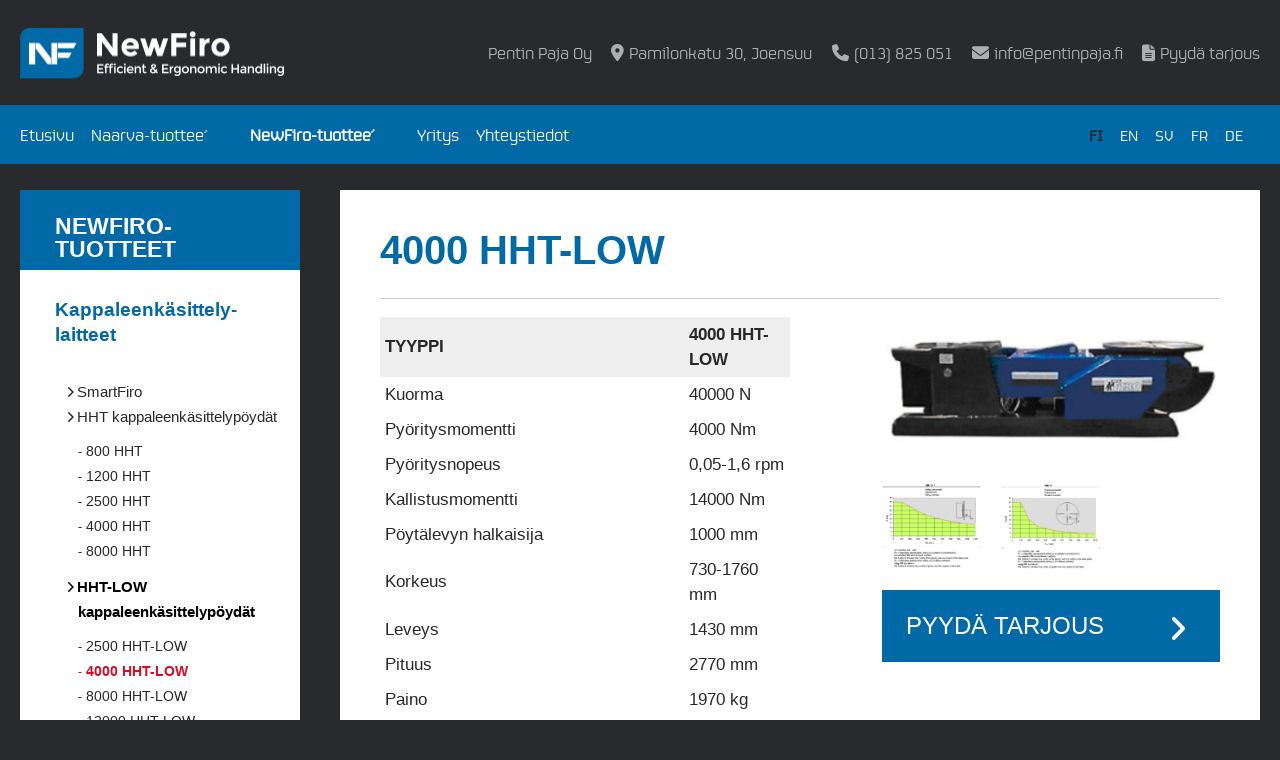

--- FILE ---
content_type: text/html; charset=UTF-8
request_url: https://www.pentinpaja.fi/newfiro-tuote/4000-hht-low/
body_size: 16692
content:
<!doctype html>
<!--[if lt IE 7]><html class="no-js ie ie6 lt-ie9 lt-ie8 lt-ie7" lang="fi"> <![endif]-->
<!--[if IE 7]><html class="no-js ie ie7 lt-ie9 lt-ie8" lang="fi"> <![endif]-->
<!--[if IE 8]><html class="no-js ie ie8 lt-ie9" lang="fi"> <![endif]-->
<!--[if gt IE 8]><!--><html class="no-js" lang="fi"> <!--<![endif]--><head><script data-no-optimize="1">var litespeed_docref=sessionStorage.getItem("litespeed_docref");litespeed_docref&&(Object.defineProperty(document,"referrer",{get:function(){return litespeed_docref}}),sessionStorage.removeItem("litespeed_docref"));</script> <meta charset="UTF-8"><title>4000 HHT-LOW - Pentin Paja Oy</title><meta http-equiv="X-UA-Compatible" content="IE=edge"><meta name="viewport" content="width=device-width, initial-scale=1.0"><link rel="pingback" href="https://www.pentinpaja.fi/wordpress/xmlrpc.php"><meta name='robots' content='index, follow, max-image-preview:large, max-snippet:-1, max-video-preview:-1' /><meta name="dlm-version" content="5.1.7"><link rel="canonical" href="https://www.pentinpaja.fi/newfiro-tuote/4000-hht-low/" /><meta property="og:locale" content="fi_FI" /><meta property="og:type" content="article" /><meta property="og:title" content="4000 HHT-LOW - Pentin Paja Oy" /><meta property="og:description" content="TYYPPI 4000 HHT-LOW Kuorma 40000 N Pyöritysmomentti 4000 Nm Pyöritysnopeus 0,05-1,6 rpm Kallistusmomentti 14000 Nm Pöytälevyn halkaisija 1000 mm Korkeus 730-1760 mm Leveys 1430 mm Pituus 2770 mm Paino 1970 kg" /><meta property="og:url" content="https://www.pentinpaja.fi/newfiro-tuote/4000-hht-low/" /><meta property="og:site_name" content="Pentin Paja Oy" /><meta property="article:publisher" content="https://www.facebook.com/naarva" /><meta property="article:modified_time" content="2021-01-14T12:53:14+00:00" /><meta property="og:image" content="https://www.pentinpaja.fi/content/uploads/2020/10/4000_HHT_LOW_sivu1-1.jpg" /><meta property="og:image:width" content="275" /><meta property="og:image:height" content="108" /><meta property="og:image:type" content="image/jpeg" /><meta name="twitter:card" content="summary_large_image" /> <script type="application/ld+json" class="yoast-schema-graph">{"@context":"https://schema.org","@graph":[{"@type":"WebPage","@id":"https://www.pentinpaja.fi/newfiro-tuote/4000-hht-low/","url":"https://www.pentinpaja.fi/newfiro-tuote/4000-hht-low/","name":"4000 HHT-LOW - Pentin Paja Oy","isPartOf":{"@id":"https://www.pentinpaja.fi/#website"},"primaryImageOfPage":{"@id":"https://www.pentinpaja.fi/newfiro-tuote/4000-hht-low/#primaryimage"},"image":{"@id":"https://www.pentinpaja.fi/newfiro-tuote/4000-hht-low/#primaryimage"},"thumbnailUrl":"https://www.pentinpaja.fi/content/uploads/2020/10/4000_HHT_LOW_sivu1-1.jpg","datePublished":"2020-10-10T15:21:37+00:00","dateModified":"2021-01-14T12:53:14+00:00","breadcrumb":{"@id":"https://www.pentinpaja.fi/newfiro-tuote/4000-hht-low/#breadcrumb"},"inLanguage":"fi","potentialAction":[{"@type":"ReadAction","target":["https://www.pentinpaja.fi/newfiro-tuote/4000-hht-low/"]}]},{"@type":"ImageObject","inLanguage":"fi","@id":"https://www.pentinpaja.fi/newfiro-tuote/4000-hht-low/#primaryimage","url":"https://www.pentinpaja.fi/content/uploads/2020/10/4000_HHT_LOW_sivu1-1.jpg","contentUrl":"https://www.pentinpaja.fi/content/uploads/2020/10/4000_HHT_LOW_sivu1-1.jpg","width":275,"height":108},{"@type":"BreadcrumbList","@id":"https://www.pentinpaja.fi/newfiro-tuote/4000-hht-low/#breadcrumb","itemListElement":[{"@type":"ListItem","position":1,"name":"Etusivu","item":"https://www.pentinpaja.fi/"},{"@type":"ListItem","position":2,"name":"NewFiro products","item":"https://www.pentinpaja.fi/newfiro-tuote/"},{"@type":"ListItem","position":3,"name":"4000 HHT-LOW"}]},{"@type":"WebSite","@id":"https://www.pentinpaja.fi/#website","url":"https://www.pentinpaja.fi/","name":"Pentin Paja Oy","description":"Naarva-energiapuukourat ja -sykeharvesterit sekä Newfiro-kappaleenkäsittelylaitteet","publisher":{"@id":"https://www.pentinpaja.fi/#organization"},"potentialAction":[{"@type":"SearchAction","target":{"@type":"EntryPoint","urlTemplate":"https://www.pentinpaja.fi/?s={search_term_string}"},"query-input":{"@type":"PropertyValueSpecification","valueRequired":true,"valueName":"search_term_string"}}],"inLanguage":"fi"},{"@type":"Organization","@id":"https://www.pentinpaja.fi/#organization","name":"Pentin Paja Oy","url":"https://www.pentinpaja.fi/","logo":{"@type":"ImageObject","inLanguage":"fi","@id":"https://www.pentinpaja.fi/#/schema/logo/image/","url":"https://www.pentinpaja.fi/content/uploads/2022/03/PentinPaja.png","contentUrl":"https://www.pentinpaja.fi/content/uploads/2022/03/PentinPaja.png","width":2089,"height":269,"caption":"Pentin Paja Oy"},"image":{"@id":"https://www.pentinpaja.fi/#/schema/logo/image/"},"sameAs":["https://www.facebook.com/naarva","https://www.instagram.com/pentin_paja/","https://www.youtube.com/channel/UCOyFiHEaLLavMcKrNBX2Cdw"]}]}</script>  <script type='application/javascript'  id='pys-version-script'>console.log('PixelYourSite Free version 11.1.5.2');</script> <link rel='dns-prefetch' href='//www.googletagmanager.com' /><link rel='dns-prefetch' href='//fonts.googleapis.com' /><link rel="alternate" type="application/rss+xml" title="Pentin Paja Oy &raquo; syöte" href="https://www.pentinpaja.fi/feed/" /><link rel="alternate" title="oEmbed (JSON)" type="application/json+oembed" href="https://www.pentinpaja.fi/wp-json/oembed/1.0/embed?url=https%3A%2F%2Fwww.pentinpaja.fi%2Fnewfiro-tuote%2F4000-hht-low%2F" /><link rel="alternate" title="oEmbed (XML)" type="text/xml+oembed" href="https://www.pentinpaja.fi/wp-json/oembed/1.0/embed?url=https%3A%2F%2Fwww.pentinpaja.fi%2Fnewfiro-tuote%2F4000-hht-low%2F&#038;format=xml" /><style id='wp-img-auto-sizes-contain-inline-css' type='text/css'>img:is([sizes=auto i],[sizes^="auto," i]){contain-intrinsic-size:3000px 1500px}
/*# sourceURL=wp-img-auto-sizes-contain-inline-css */</style><link data-optimized="2" rel="stylesheet" href="https://www.pentinpaja.fi/content/litespeed/css/0a3becbdee3698394850f4e0cd1670de.css?ver=fbbef" /><style id='global-styles-inline-css' type='text/css'>:root{--wp--preset--aspect-ratio--square: 1;--wp--preset--aspect-ratio--4-3: 4/3;--wp--preset--aspect-ratio--3-4: 3/4;--wp--preset--aspect-ratio--3-2: 3/2;--wp--preset--aspect-ratio--2-3: 2/3;--wp--preset--aspect-ratio--16-9: 16/9;--wp--preset--aspect-ratio--9-16: 9/16;--wp--preset--color--black: #000000;--wp--preset--color--cyan-bluish-gray: #abb8c3;--wp--preset--color--white: #ffffff;--wp--preset--color--pale-pink: #f78da7;--wp--preset--color--vivid-red: #cf2e2e;--wp--preset--color--luminous-vivid-orange: #ff6900;--wp--preset--color--luminous-vivid-amber: #fcb900;--wp--preset--color--light-green-cyan: #7bdcb5;--wp--preset--color--vivid-green-cyan: #00d084;--wp--preset--color--pale-cyan-blue: #8ed1fc;--wp--preset--color--vivid-cyan-blue: #0693e3;--wp--preset--color--vivid-purple: #9b51e0;--wp--preset--gradient--vivid-cyan-blue-to-vivid-purple: linear-gradient(135deg,rgb(6,147,227) 0%,rgb(155,81,224) 100%);--wp--preset--gradient--light-green-cyan-to-vivid-green-cyan: linear-gradient(135deg,rgb(122,220,180) 0%,rgb(0,208,130) 100%);--wp--preset--gradient--luminous-vivid-amber-to-luminous-vivid-orange: linear-gradient(135deg,rgb(252,185,0) 0%,rgb(255,105,0) 100%);--wp--preset--gradient--luminous-vivid-orange-to-vivid-red: linear-gradient(135deg,rgb(255,105,0) 0%,rgb(207,46,46) 100%);--wp--preset--gradient--very-light-gray-to-cyan-bluish-gray: linear-gradient(135deg,rgb(238,238,238) 0%,rgb(169,184,195) 100%);--wp--preset--gradient--cool-to-warm-spectrum: linear-gradient(135deg,rgb(74,234,220) 0%,rgb(151,120,209) 20%,rgb(207,42,186) 40%,rgb(238,44,130) 60%,rgb(251,105,98) 80%,rgb(254,248,76) 100%);--wp--preset--gradient--blush-light-purple: linear-gradient(135deg,rgb(255,206,236) 0%,rgb(152,150,240) 100%);--wp--preset--gradient--blush-bordeaux: linear-gradient(135deg,rgb(254,205,165) 0%,rgb(254,45,45) 50%,rgb(107,0,62) 100%);--wp--preset--gradient--luminous-dusk: linear-gradient(135deg,rgb(255,203,112) 0%,rgb(199,81,192) 50%,rgb(65,88,208) 100%);--wp--preset--gradient--pale-ocean: linear-gradient(135deg,rgb(255,245,203) 0%,rgb(182,227,212) 50%,rgb(51,167,181) 100%);--wp--preset--gradient--electric-grass: linear-gradient(135deg,rgb(202,248,128) 0%,rgb(113,206,126) 100%);--wp--preset--gradient--midnight: linear-gradient(135deg,rgb(2,3,129) 0%,rgb(40,116,252) 100%);--wp--preset--font-size--small: 13px;--wp--preset--font-size--medium: 20px;--wp--preset--font-size--large: 36px;--wp--preset--font-size--x-large: 42px;--wp--preset--spacing--20: 0.44rem;--wp--preset--spacing--30: 0.67rem;--wp--preset--spacing--40: 1rem;--wp--preset--spacing--50: 1.5rem;--wp--preset--spacing--60: 2.25rem;--wp--preset--spacing--70: 3.38rem;--wp--preset--spacing--80: 5.06rem;--wp--preset--shadow--natural: 6px 6px 9px rgba(0, 0, 0, 0.2);--wp--preset--shadow--deep: 12px 12px 50px rgba(0, 0, 0, 0.4);--wp--preset--shadow--sharp: 6px 6px 0px rgba(0, 0, 0, 0.2);--wp--preset--shadow--outlined: 6px 6px 0px -3px rgb(255, 255, 255), 6px 6px rgb(0, 0, 0);--wp--preset--shadow--crisp: 6px 6px 0px rgb(0, 0, 0);}:where(.is-layout-flex){gap: 0.5em;}:where(.is-layout-grid){gap: 0.5em;}body .is-layout-flex{display: flex;}.is-layout-flex{flex-wrap: wrap;align-items: center;}.is-layout-flex > :is(*, div){margin: 0;}body .is-layout-grid{display: grid;}.is-layout-grid > :is(*, div){margin: 0;}:where(.wp-block-columns.is-layout-flex){gap: 2em;}:where(.wp-block-columns.is-layout-grid){gap: 2em;}:where(.wp-block-post-template.is-layout-flex){gap: 1.25em;}:where(.wp-block-post-template.is-layout-grid){gap: 1.25em;}.has-black-color{color: var(--wp--preset--color--black) !important;}.has-cyan-bluish-gray-color{color: var(--wp--preset--color--cyan-bluish-gray) !important;}.has-white-color{color: var(--wp--preset--color--white) !important;}.has-pale-pink-color{color: var(--wp--preset--color--pale-pink) !important;}.has-vivid-red-color{color: var(--wp--preset--color--vivid-red) !important;}.has-luminous-vivid-orange-color{color: var(--wp--preset--color--luminous-vivid-orange) !important;}.has-luminous-vivid-amber-color{color: var(--wp--preset--color--luminous-vivid-amber) !important;}.has-light-green-cyan-color{color: var(--wp--preset--color--light-green-cyan) !important;}.has-vivid-green-cyan-color{color: var(--wp--preset--color--vivid-green-cyan) !important;}.has-pale-cyan-blue-color{color: var(--wp--preset--color--pale-cyan-blue) !important;}.has-vivid-cyan-blue-color{color: var(--wp--preset--color--vivid-cyan-blue) !important;}.has-vivid-purple-color{color: var(--wp--preset--color--vivid-purple) !important;}.has-black-background-color{background-color: var(--wp--preset--color--black) !important;}.has-cyan-bluish-gray-background-color{background-color: var(--wp--preset--color--cyan-bluish-gray) !important;}.has-white-background-color{background-color: var(--wp--preset--color--white) !important;}.has-pale-pink-background-color{background-color: var(--wp--preset--color--pale-pink) !important;}.has-vivid-red-background-color{background-color: var(--wp--preset--color--vivid-red) !important;}.has-luminous-vivid-orange-background-color{background-color: var(--wp--preset--color--luminous-vivid-orange) !important;}.has-luminous-vivid-amber-background-color{background-color: var(--wp--preset--color--luminous-vivid-amber) !important;}.has-light-green-cyan-background-color{background-color: var(--wp--preset--color--light-green-cyan) !important;}.has-vivid-green-cyan-background-color{background-color: var(--wp--preset--color--vivid-green-cyan) !important;}.has-pale-cyan-blue-background-color{background-color: var(--wp--preset--color--pale-cyan-blue) !important;}.has-vivid-cyan-blue-background-color{background-color: var(--wp--preset--color--vivid-cyan-blue) !important;}.has-vivid-purple-background-color{background-color: var(--wp--preset--color--vivid-purple) !important;}.has-black-border-color{border-color: var(--wp--preset--color--black) !important;}.has-cyan-bluish-gray-border-color{border-color: var(--wp--preset--color--cyan-bluish-gray) !important;}.has-white-border-color{border-color: var(--wp--preset--color--white) !important;}.has-pale-pink-border-color{border-color: var(--wp--preset--color--pale-pink) !important;}.has-vivid-red-border-color{border-color: var(--wp--preset--color--vivid-red) !important;}.has-luminous-vivid-orange-border-color{border-color: var(--wp--preset--color--luminous-vivid-orange) !important;}.has-luminous-vivid-amber-border-color{border-color: var(--wp--preset--color--luminous-vivid-amber) !important;}.has-light-green-cyan-border-color{border-color: var(--wp--preset--color--light-green-cyan) !important;}.has-vivid-green-cyan-border-color{border-color: var(--wp--preset--color--vivid-green-cyan) !important;}.has-pale-cyan-blue-border-color{border-color: var(--wp--preset--color--pale-cyan-blue) !important;}.has-vivid-cyan-blue-border-color{border-color: var(--wp--preset--color--vivid-cyan-blue) !important;}.has-vivid-purple-border-color{border-color: var(--wp--preset--color--vivid-purple) !important;}.has-vivid-cyan-blue-to-vivid-purple-gradient-background{background: var(--wp--preset--gradient--vivid-cyan-blue-to-vivid-purple) !important;}.has-light-green-cyan-to-vivid-green-cyan-gradient-background{background: var(--wp--preset--gradient--light-green-cyan-to-vivid-green-cyan) !important;}.has-luminous-vivid-amber-to-luminous-vivid-orange-gradient-background{background: var(--wp--preset--gradient--luminous-vivid-amber-to-luminous-vivid-orange) !important;}.has-luminous-vivid-orange-to-vivid-red-gradient-background{background: var(--wp--preset--gradient--luminous-vivid-orange-to-vivid-red) !important;}.has-very-light-gray-to-cyan-bluish-gray-gradient-background{background: var(--wp--preset--gradient--very-light-gray-to-cyan-bluish-gray) !important;}.has-cool-to-warm-spectrum-gradient-background{background: var(--wp--preset--gradient--cool-to-warm-spectrum) !important;}.has-blush-light-purple-gradient-background{background: var(--wp--preset--gradient--blush-light-purple) !important;}.has-blush-bordeaux-gradient-background{background: var(--wp--preset--gradient--blush-bordeaux) !important;}.has-luminous-dusk-gradient-background{background: var(--wp--preset--gradient--luminous-dusk) !important;}.has-pale-ocean-gradient-background{background: var(--wp--preset--gradient--pale-ocean) !important;}.has-electric-grass-gradient-background{background: var(--wp--preset--gradient--electric-grass) !important;}.has-midnight-gradient-background{background: var(--wp--preset--gradient--midnight) !important;}.has-small-font-size{font-size: var(--wp--preset--font-size--small) !important;}.has-medium-font-size{font-size: var(--wp--preset--font-size--medium) !important;}.has-large-font-size{font-size: var(--wp--preset--font-size--large) !important;}.has-x-large-font-size{font-size: var(--wp--preset--font-size--x-large) !important;}
/*# sourceURL=global-styles-inline-css */</style><style id='classic-theme-styles-inline-css' type='text/css'>/*! This file is auto-generated */
.wp-block-button__link{color:#fff;background-color:#32373c;border-radius:9999px;box-shadow:none;text-decoration:none;padding:calc(.667em + 2px) calc(1.333em + 2px);font-size:1.125em}.wp-block-file__button{background:#32373c;color:#fff;text-decoration:none}
/*# sourceURL=/wp-includes/css/classic-themes.min.css */</style> <script type="litespeed/javascript" data-src="https://www.pentinpaja.fi/wordpress/wp-includes/js/jquery/jquery.min.js" id="jquery-core-js"></script> <script id="pys-js-extra" type="litespeed/javascript">var pysOptions={"staticEvents":{"facebook":{"init_event":[{"delay":0,"type":"static","ajaxFire":!1,"name":"PageView","pixelIds":["1568691996865054"],"eventID":"d55b2670-0dd1-4a14-9c7a-1fe2c8eb43ca","params":{"post_type":"newfiro-product","plugin":"PixelYourSite","user_role":"guest","event_url":"www.pentinpaja.fi/newfiro-tuote/4000-hht-low/"},"e_id":"init_event","ids":[],"hasTimeWindow":!1,"timeWindow":0,"woo_order":"","edd_order":""}]}},"dynamicEvents":{"automatic_event_form":{"facebook":{"delay":0,"type":"dyn","name":"Form","pixelIds":["1568691996865054"],"eventID":"6ca6d368-310c-4d7f-bc66-80071d84254d","params":{"post_type":"newfiro-product","plugin":"PixelYourSite","user_role":"guest","event_url":"www.pentinpaja.fi/newfiro-tuote/4000-hht-low/"},"e_id":"automatic_event_form","ids":[],"hasTimeWindow":!1,"timeWindow":0,"woo_order":"","edd_order":""}},"automatic_event_download":{"facebook":{"delay":0,"type":"dyn","name":"Download","extensions":["","doc","exe","js","pdf","ppt","tgz","zip","xls"],"pixelIds":["1568691996865054"],"eventID":"0ae374eb-d222-4dfe-aa63-ff7a3ea52aae","params":{"post_type":"newfiro-product","plugin":"PixelYourSite","user_role":"guest","event_url":"www.pentinpaja.fi/newfiro-tuote/4000-hht-low/"},"e_id":"automatic_event_download","ids":[],"hasTimeWindow":!1,"timeWindow":0,"woo_order":"","edd_order":""}},"automatic_event_comment":{"facebook":{"delay":0,"type":"dyn","name":"Comment","pixelIds":["1568691996865054"],"eventID":"d87c68b8-f258-4c33-a177-270833ba493c","params":{"post_type":"newfiro-product","plugin":"PixelYourSite","user_role":"guest","event_url":"www.pentinpaja.fi/newfiro-tuote/4000-hht-low/"},"e_id":"automatic_event_comment","ids":[],"hasTimeWindow":!1,"timeWindow":0,"woo_order":"","edd_order":""}}},"triggerEvents":[],"triggerEventTypes":[],"facebook":{"pixelIds":["1568691996865054"],"advancedMatching":[],"advancedMatchingEnabled":!1,"removeMetadata":!1,"wooVariableAsSimple":!1,"serverApiEnabled":!1,"wooCRSendFromServer":!1,"send_external_id":null,"enabled_medical":!1,"do_not_track_medical_param":["event_url","post_title","page_title","landing_page","content_name","categories","category_name","tags"],"meta_ldu":!1},"debug":"","siteUrl":"https://www.pentinpaja.fi/wordpress","ajaxUrl":"https://www.pentinpaja.fi/wordpress/wp-admin/admin-ajax.php","ajax_event":"54d9c98742","enable_remove_download_url_param":"1","cookie_duration":"7","last_visit_duration":"60","enable_success_send_form":"","ajaxForServerEvent":"1","ajaxForServerStaticEvent":"1","useSendBeacon":"1","send_external_id":"1","external_id_expire":"180","track_cookie_for_subdomains":"1","google_consent_mode":"1","gdpr":{"ajax_enabled":!1,"all_disabled_by_api":!1,"facebook_disabled_by_api":!1,"analytics_disabled_by_api":!1,"google_ads_disabled_by_api":!1,"pinterest_disabled_by_api":!1,"bing_disabled_by_api":!1,"reddit_disabled_by_api":!1,"externalID_disabled_by_api":!1,"facebook_prior_consent_enabled":!0,"analytics_prior_consent_enabled":!0,"google_ads_prior_consent_enabled":null,"pinterest_prior_consent_enabled":!0,"bing_prior_consent_enabled":!0,"cookiebot_integration_enabled":!1,"cookiebot_facebook_consent_category":"marketing","cookiebot_analytics_consent_category":"statistics","cookiebot_tiktok_consent_category":"marketing","cookiebot_google_ads_consent_category":"marketing","cookiebot_pinterest_consent_category":"marketing","cookiebot_bing_consent_category":"marketing","consent_magic_integration_enabled":!1,"real_cookie_banner_integration_enabled":!1,"cookie_notice_integration_enabled":!1,"cookie_law_info_integration_enabled":!1,"analytics_storage":{"enabled":!0,"value":"granted","filter":!1},"ad_storage":{"enabled":!0,"value":"granted","filter":!1},"ad_user_data":{"enabled":!0,"value":"granted","filter":!1},"ad_personalization":{"enabled":!0,"value":"granted","filter":!1}},"cookie":{"disabled_all_cookie":!1,"disabled_start_session_cookie":!1,"disabled_advanced_form_data_cookie":!1,"disabled_landing_page_cookie":!1,"disabled_first_visit_cookie":!1,"disabled_trafficsource_cookie":!1,"disabled_utmTerms_cookie":!1,"disabled_utmId_cookie":!1},"tracking_analytics":{"TrafficSource":"direct","TrafficLanding":"undefined","TrafficUtms":[],"TrafficUtmsId":[]},"GATags":{"ga_datalayer_type":"default","ga_datalayer_name":"dataLayerPYS"},"woo":{"enabled":!1},"edd":{"enabled":!1},"cache_bypass":"1770134706"}</script> 
 <script type="litespeed/javascript" data-src="https://www.googletagmanager.com/gtag/js?id=GT-TNPWS28K" id="google_gtagjs-js"></script> <script id="google_gtagjs-js-after" type="litespeed/javascript">window.dataLayer=window.dataLayer||[];function gtag(){dataLayer.push(arguments)}
gtag("set","linker",{"domains":["www.pentinpaja.fi"]});gtag("js",new Date());gtag("set","developer_id.dZTNiMT",!0);gtag("config","GT-TNPWS28K");window._googlesitekit=window._googlesitekit||{};window._googlesitekit.throttledEvents=[];window._googlesitekit.gtagEvent=(name,data)=>{var key=JSON.stringify({name,data});if(!!window._googlesitekit.throttledEvents[key]){return}window._googlesitekit.throttledEvents[key]=!0;setTimeout(()=>{delete window._googlesitekit.throttledEvents[key]},5);gtag("event",name,{...data,event_source:"site-kit"})}</script> <link rel="EditURI" type="application/rsd+xml" title="RSD" href="https://www.pentinpaja.fi/wordpress/xmlrpc.php?rsd" /><meta name="generator" content="WordPress 6.9" /><link rel='shortlink' href='https://www.pentinpaja.fi/?p=2189' /><meta name="generator" content="WPML ver:4.8.6 stt:1,18,4,3,50;" /> <script type="litespeed/javascript">(function(i,s,o,g,r,a,m){i.GoogleAnalyticsObject=r;i[r]=i[r]||function(){(i[r].q=i[r].q||[]).push(arguments)},i[r].l=1*new Date();a=s.createElement(o),m=s.getElementsByTagName(o)[0];a.async=1;a.src=g;m.parentNode.insertBefore(a,m)})(window,document,'script','https://www.google-analytics.com/analytics.js','ga');ga('create','UA-56469672-1','auto');ga('send','pageview')</script> <meta name="generator" content="Site Kit by Google 1.171.0" /><style type="text/css" id="wp-custom-css">/* hide newfiro categories */
.tax-newfiro-product_category.term-148 .categories,
.tax-newfiro-product_category.term-178 .categories,
.tax-newfiro-product_category.term-181 .categories,
.tax-newfiro-product_category.term-184 .categories,
.tax-newfiro-product_category.term-187 .categories {
	display:none;
}</style></head><body class="wp-singular newfiro-product-template-default single single-newfiro-product postid-2189 wp-theme-sf-master-twig wp-child-theme-pentinpajafi  page-blue " data-template="base.twig"><header id="header"><div class="wrapper wide-alt overflowing"><div class="flex flex-middle"><div class="header-left">
<a href="https://www.pentinpaja.fi" id="logo">
<img data-lazyloaded="1" src="[data-uri]" width="264" height="51" data-src="https://www.pentinpaja.fi/content/themes/pentinpajafi/assets/img/logo_nf.png" alt="Pentin Paja Oy">
</a></div><div class="header-right"><div class="header-content-desktop from-l"><div id="black-studio-tinymce-2" class="widget-container widget_black_studio_tinymce"><span class="hide">Suomi</span><div class="textwidget"><p>Pentin Paja Oy <a class="fas fa-map-marker-alt" href="https://goo.gl/maps/ysZHjYw6urZTs7mv9" target="_blank" rel="noopener">Pamilonkatu 30, Joensuu</a> <a class="fas fa-phone" href="tel:+35813825051">(013) 825 051</a> <a class="fas fa-envelope" href="mailto:info@pentinpaja.fi">info@pentinpaja.fi</a> <a class="fas fa-file-alt" href="https://www.pentinpaja.fi/pyyda-tarjous/">Pyydä tarjous</a></p></div></div></div>
<button class="open-mobile-nav toggle-mobilenav to-l"><span class="mobile-nav-button-html"><span class="mobilenav-button-lines top"></span><span class="mobilenav-button-lines middle"></span><span class="mobilenav-button-lines bottom"></span></span></button></div></div></div><div class="header-content-mobile to-l"><div class="primary-bg content-padding text-center"><div id="black-studio-tinymce-2" class="widget-container widget_black_studio_tinymce"><span class="hide">Suomi</span><div class="textwidget"><p>Pentin Paja Oy <a class="fas fa-map-marker-alt" href="https://goo.gl/maps/ysZHjYw6urZTs7mv9" target="_blank" rel="noopener">Pamilonkatu 30, Joensuu</a> <a class="fas fa-phone" href="tel:+35813825051">(013) 825 051</a> <a class="fas fa-envelope" href="mailto:info@pentinpaja.fi">info@pentinpaja.fi</a> <a class="fas fa-file-alt" href="https://www.pentinpaja.fi/pyyda-tarjous/">Pyydä tarjous</a></p></div></div></div></div><div class="menu-container from-l"><div class="wrapper wide-alt overflowing"><div class="language-navigation"><ul class="horizontal"><li class="fi active"><a href="https://www.pentinpaja.fi/newfiro-tuote/4000-hht-low/">FI</a></li><li class="en"><a href="https://www.pentinpaja.fi/en/newfiro-product/4000-hht-low/">EN</a></li><li class="sv"><a href="https://www.pentinpaja.fi/sv/newfiro-produkt/4000-hht-low/">SV</a></li><li class="fr"><a href="https://www.pentinpaja.fi/fr/">FR</a></li><li class="de"><a href="https://www.pentinpaja.fi/de/newfiro-produkt/4000-hht-low/">DE</a></li></ul></div><nav id="main" class="horizontal dropdown"><div class="menu-paavalikko-container"><ul id="menu-paavalikko-2" class="menu"><li id="main-menu-item-42" class="main-menu-item  menu-item-even level-0 menu-item menu-item-type-post_type menu-item-object-page menu-item-home" ><a href="https://www.pentinpaja.fi/" class="menu-link main-menu-link">Etusivu</a></li><li id="main-menu-item-38" class="main-menu-item  menu-item-even level-0 menu-item menu-item-type-post_type menu-item-object-page menu-item-has-children" ><a href="https://www.pentinpaja.fi/naarva-tuotteet/" class="menu-link main-menu-link">Naarva-tuotteet</a><button class="level-0 toggle-submenu open-submenu-dropdown disable-button-styles element-focusable" aria-label="Open submenu"><span class="dropdown-icon-text screen-reader-text" tabindex="-1">Open submenu</span></button><ul class="sub-menu menu-odd  menu-level-1"><li id="main-menu-item-1779" class="sub-menu-item  menu-item-odd level-1 menu-item menu-item-type-taxonomy menu-item-object-naarva-product_category menu-item-has-children" ><a href="https://www.pentinpaja.fi/naarva-tuotteet/sykeharvesterit/" class="menu-link sub-menu-link">Sykeharvesterit</a><button class="level-1 toggle-submenu open-submenu-dropdown disable-button-styles element-focusable" aria-label="Open submenu"><span class="dropdown-icon-text screen-reader-text" tabindex="-1">Open submenu</span></button><ul class="sub-menu menu-even sub-sub-menu menu-level-2"><li id="main-menu-item-2474" class="sub-menu-item sub-sub-menu-item menu-item-even level-2 menu-item menu-item-type-post_type menu-item-object-naarva-product" ><a href="https://www.pentinpaja.fi/naarva-tuote/naarva-s23/" class="menu-link sub-menu-link">Naarva S23</a></li><li id="main-menu-item-2472" class="sub-menu-item sub-sub-menu-item menu-item-even level-2 menu-item menu-item-type-post_type menu-item-object-naarva-product" ><a href="https://www.pentinpaja.fi/naarva-tuote/naarva-s23c/" class="menu-link sub-menu-link">Naarva S23C</a></li><li id="main-menu-item-2476" class="sub-menu-item sub-sub-menu-item menu-item-even level-2 menu-item menu-item-type-post_type menu-item-object-naarva-product" ><a href="https://www.pentinpaja.fi/naarva-tuote/naarva-s25/" class="menu-link sub-menu-link">Naarva S25</a></li><li id="main-menu-item-7184" class="sub-menu-item sub-sub-menu-item menu-item-even level-2 menu-item menu-item-type-post_type menu-item-object-naarva-product" ><a href="https://www.pentinpaja.fi/naarva-tuote/naarva-s35c/" class="menu-link sub-menu-link">Naarva S35C</a></li></ul></li><li id="main-menu-item-1776" class="sub-menu-item  menu-item-odd level-1 menu-item menu-item-type-taxonomy menu-item-object-naarva-product_category menu-item-has-children" ><a href="https://www.pentinpaja.fi/naarva-tuotteet/keraavat-energiakourat/" class="menu-link sub-menu-link">Keräävät energiakourat</a><button class="level-1 toggle-submenu open-submenu-dropdown disable-button-styles element-focusable" aria-label="Open submenu"><span class="dropdown-icon-text screen-reader-text" tabindex="-1">Open submenu</span></button><ul class="sub-menu menu-even sub-sub-menu menu-level-2"><li id="main-menu-item-2456" class="sub-menu-item sub-sub-menu-item menu-item-even level-2 menu-item menu-item-type-post_type menu-item-object-naarva-product" ><a href="https://www.pentinpaja.fi/naarva-tuote/naarva-e23/" class="menu-link sub-menu-link">Naarva E23</a></li><li id="main-menu-item-2457" class="sub-menu-item sub-sub-menu-item menu-item-even level-2 menu-item menu-item-type-post_type menu-item-object-naarva-product" ><a href="https://www.pentinpaja.fi/naarva-tuote/naarva-e24/" class="menu-link sub-menu-link">Naarva E24</a></li><li id="main-menu-item-2458" class="sub-menu-item sub-sub-menu-item menu-item-even level-2 menu-item menu-item-type-post_type menu-item-object-naarva-product" ><a href="https://www.pentinpaja.fi/naarva-tuote/naarva-e25/" class="menu-link sub-menu-link">Naarva E25</a></li><li id="main-menu-item-2460" class="sub-menu-item sub-sub-menu-item menu-item-even level-2 menu-item menu-item-type-post_type menu-item-object-naarva-product" ><a href="https://www.pentinpaja.fi/naarva-tuote/naarva-ef28/" class="menu-link sub-menu-link">Naarva EF28</a></li><li id="main-menu-item-5052" class="sub-menu-item sub-sub-menu-item menu-item-even level-2 menu-item menu-item-type-custom menu-item-object-custom" ><a href="https://www.pentinpaja.fi/naarva-tuote/naarva-el28/" class="menu-link sub-menu-link">Naarva EL28</a></li><li id="main-menu-item-2459" class="sub-menu-item sub-sub-menu-item menu-item-even level-2 menu-item menu-item-type-post_type menu-item-object-naarva-product" ><a href="https://www.pentinpaja.fi/naarva-tuote/naarva-e32/" class="menu-link sub-menu-link">Naarva E32</a></li><li id="main-menu-item-2461" class="sub-menu-item sub-sub-menu-item menu-item-even level-2 menu-item menu-item-type-post_type menu-item-object-naarva-product" ><a href="https://www.pentinpaja.fi/naarva-tuote/naarva-ev38/" class="menu-link sub-menu-link">Naarva EV38</a></li></ul></li><li id="main-menu-item-1775" class="sub-menu-item  menu-item-odd level-1 menu-item menu-item-type-taxonomy menu-item-object-naarva-product_category menu-item-has-children" ><a href="https://www.pentinpaja.fi/naarva-tuotteet/kaatopaat/" class="menu-link sub-menu-link">Kaatopäät</a><button class="level-1 toggle-submenu open-submenu-dropdown disable-button-styles element-focusable" aria-label="Open submenu"><span class="dropdown-icon-text screen-reader-text" tabindex="-1">Open submenu</span></button><ul class="sub-menu menu-even sub-sub-menu menu-level-2"><li id="main-menu-item-2477" class="sub-menu-item sub-sub-menu-item menu-item-even level-2 menu-item menu-item-type-post_type menu-item-object-naarva-product" ><a href="https://www.pentinpaja.fi/naarva-tuote/naarva-k23/" class="menu-link sub-menu-link">Naarva K23</a></li><li id="main-menu-item-2471" class="sub-menu-item sub-sub-menu-item menu-item-even level-2 menu-item menu-item-type-post_type menu-item-object-naarva-product" ><a href="https://www.pentinpaja.fi/naarva-tuote/naarva-k24/" class="menu-link sub-menu-link">Naarva K24</a></li><li id="main-menu-item-2478" class="sub-menu-item sub-sub-menu-item menu-item-even level-2 menu-item menu-item-type-post_type menu-item-object-naarva-product" ><a href="https://www.pentinpaja.fi/naarva-tuote/naarva-k25/" class="menu-link sub-menu-link">Naarva K25</a></li><li id="main-menu-item-2480" class="sub-menu-item sub-sub-menu-item menu-item-even level-2 menu-item menu-item-type-post_type menu-item-object-naarva-product" ><a href="https://www.pentinpaja.fi/naarva-tuote/naarva-k32/" class="menu-link sub-menu-link">Naarva K32</a></li><li id="main-menu-item-2470" class="sub-menu-item sub-sub-menu-item menu-item-even level-2 menu-item menu-item-type-post_type menu-item-object-naarva-product" ><a href="https://www.pentinpaja.fi/naarva-tuote/naarva-kv38/" class="menu-link sub-menu-link">Naarva KV38</a></li></ul></li><li id="main-menu-item-1774" class="sub-menu-item  menu-item-odd level-1 menu-item menu-item-type-taxonomy menu-item-object-naarva-product_category menu-item-has-children" ><a href="https://www.pentinpaja.fi/naarva-tuotteet/halkaisulaite/" class="menu-link sub-menu-link">Halkaisulaite</a><button class="level-1 toggle-submenu open-submenu-dropdown disable-button-styles element-focusable" aria-label="Open submenu"><span class="dropdown-icon-text screen-reader-text" tabindex="-1">Open submenu</span></button><ul class="sub-menu menu-even sub-sub-menu menu-level-2"><li id="main-menu-item-2463" class="sub-menu-item sub-sub-menu-item menu-item-even level-2 menu-item menu-item-type-post_type menu-item-object-naarva-product" ><a href="https://www.pentinpaja.fi/naarva-tuote/naarva-h60/" class="menu-link sub-menu-link">Naarva H60</a></li><li id="main-menu-item-6405" class="sub-menu-item sub-sub-menu-item menu-item-even level-2 menu-item menu-item-type-custom menu-item-object-custom" ><a href="https://www.pentinpaja.fi/naarva-tuote/naarva-h60-mobile/" class="menu-link sub-menu-link">Naarva H60 Mobile</a></li><li id="main-menu-item-6421" class="sub-menu-item sub-sub-menu-item menu-item-even level-2 menu-item menu-item-type-custom menu-item-object-custom" ><a href="https://www.pentinpaja.fi/naarva-tuote/naarva-h100/" class="menu-link sub-menu-link">Naarva H100</a></li></ul></li><li id="main-menu-item-1778" class="sub-menu-item  menu-item-odd level-1 menu-item menu-item-type-taxonomy menu-item-object-naarva-product_category menu-item-has-children" ><a href="https://www.pentinpaja.fi/naarva-tuotteet/perkaajat/" class="menu-link sub-menu-link">Perkaajat</a><button class="level-1 toggle-submenu open-submenu-dropdown disable-button-styles element-focusable" aria-label="Open submenu"><span class="dropdown-icon-text screen-reader-text" tabindex="-1">Open submenu</span></button><ul class="sub-menu menu-even sub-sub-menu menu-level-2"><li id="main-menu-item-4557" class="sub-menu-item sub-sub-menu-item menu-item-even level-2 menu-item menu-item-type-post_type menu-item-object-naarva-product" ><a href="https://www.pentinpaja.fi/naarva-tuote/kitkentaleuat/" class="menu-link sub-menu-link">Naarva P05</a></li><li id="main-menu-item-1808" class="sub-menu-item sub-sub-menu-item menu-item-even level-2 menu-item menu-item-type-post_type menu-item-object-naarva-product" ><a href="https://www.pentinpaja.fi/naarva-tuote/kitkentaleuat-puutavarakouraan/" class="menu-link sub-menu-link">Naarva P05G</a></li><li id="main-menu-item-2475" class="sub-menu-item sub-sub-menu-item menu-item-even level-2 menu-item menu-item-type-post_type menu-item-object-naarva-product" ><a href="https://www.pentinpaja.fi/naarva-tuote/naarva-p16/" class="menu-link sub-menu-link">Naarva P16</a></li><li id="main-menu-item-2479" class="sub-menu-item sub-sub-menu-item menu-item-even level-2 menu-item menu-item-type-post_type menu-item-object-naarva-product" ><a href="https://www.pentinpaja.fi/naarva-tuote/naarva-p25/" class="menu-link sub-menu-link">Naarva P25</a></li></ul></li><li id="main-menu-item-1777" class="sub-menu-item  menu-item-odd level-1 menu-item menu-item-type-taxonomy menu-item-object-naarva-product_category menu-item-has-children" ><a href="https://www.pentinpaja.fi/naarva-tuotteet/lisavarusteet-ja-muut-tuotteet/" class="menu-link sub-menu-link">Lisävarusteet ja muut tuotteet</a><button class="level-1 toggle-submenu open-submenu-dropdown disable-button-styles element-focusable" aria-label="Open submenu"><span class="dropdown-icon-text screen-reader-text" tabindex="-1">Open submenu</span></button><ul class="sub-menu menu-even sub-sub-menu menu-level-2"><li id="main-menu-item-1789" class="sub-menu-item sub-sub-menu-item menu-item-even level-2 menu-item menu-item-type-taxonomy menu-item-object-naarva-product_category menu-item-has-children" ><a href="https://www.pentinpaja.fi/naarva-tuotteet/sahalaite/" class="menu-link sub-menu-link">Sahalaite</a><button class="level-2 toggle-submenu open-submenu-dropdown disable-button-styles element-focusable" aria-label="Open submenu"><span class="dropdown-icon-text screen-reader-text" tabindex="-1">Open submenu</span></button><ul class="sub-menu menu-odd sub-sub-menu menu-level-3"><li id="main-menu-item-2014" class="sub-menu-item sub-sub-menu-item menu-item-odd level-3 menu-item menu-item-type-post_type menu-item-object-naarva-product" ><a href="https://www.pentinpaja.fi/naarva-tuote/sahalaite-naarva-s23-sykeharvesteriin/" class="menu-link sub-menu-link">Sahalaite Naarva S23 sykeharvesteriin</a></li></ul></li><li id="main-menu-item-3628" class="sub-menu-item sub-sub-menu-item menu-item-even level-2 menu-item menu-item-type-taxonomy menu-item-object-naarva-product_category menu-item-has-children" ><a href="https://www.pentinpaja.fi/naarva-tuotteet/https-www-pentinpaja-fi-naarva-tuote-giljotiini-23-cm/" class="menu-link sub-menu-link">Giljotiini Ø23 cm ja halkaisuvarusteet</a><button class="level-2 toggle-submenu open-submenu-dropdown disable-button-styles element-focusable" aria-label="Open submenu"><span class="dropdown-icon-text screen-reader-text" tabindex="-1">Open submenu</span></button><ul class="sub-menu menu-odd sub-sub-menu menu-level-3"><li id="main-menu-item-3627" class="sub-menu-item sub-sub-menu-item menu-item-odd level-3 menu-item menu-item-type-post_type menu-item-object-naarva-product" ><a href="https://www.pentinpaja.fi/naarva-tuote/giljotiini-23-cm/" class="menu-link sub-menu-link">Giljotiini Ø23 cm.</a></li><li id="main-menu-item-2036" class="sub-menu-item sub-sub-menu-item menu-item-odd level-3 menu-item menu-item-type-post_type menu-item-object-naarva-product" ><a href="https://www.pentinpaja.fi/naarva-tuote/halkaisuvarustus-s23-sykeharvesteriin/" class="menu-link sub-menu-link">Halkaisuvarustus S23-sykeharvesteriin</a></li></ul></li><li id="main-menu-item-1784" class="sub-menu-item sub-sub-menu-item menu-item-even level-2 menu-item menu-item-type-taxonomy menu-item-object-naarva-product_category menu-item-has-children" ><a href="https://www.pentinpaja.fi/naarva-tuotteet/ohjausjarjestelmat/" class="menu-link sub-menu-link">Ohjausjärjestelmät</a><button class="level-2 toggle-submenu open-submenu-dropdown disable-button-styles element-focusable" aria-label="Open submenu"><span class="dropdown-icon-text screen-reader-text" tabindex="-1">Open submenu</span></button><ul class="sub-menu menu-odd sub-sub-menu menu-level-3"><li id="main-menu-item-2018" class="sub-menu-item sub-sub-menu-item menu-item-odd level-3 menu-item menu-item-type-post_type menu-item-object-naarva-product" ><a href="https://www.pentinpaja.fi/naarva-tuote/langaton-mittalaite/" class="menu-link sub-menu-link">Langaton mittalaite</a></li><li id="main-menu-item-2015" class="sub-menu-item sub-sub-menu-item menu-item-odd level-3 menu-item menu-item-type-post_type menu-item-object-naarva-product" ><a href="https://www.pentinpaja.fi/naarva-tuote/naarva-automaattiohjaus/" class="menu-link sub-menu-link">Naarva automaattiohjaus</a></li><li id="main-menu-item-2016" class="sub-menu-item sub-sub-menu-item menu-item-odd level-3 menu-item menu-item-type-post_type menu-item-object-naarva-product" ><a href="https://www.pentinpaja.fi/naarva-tuote/naarva-radio-ohjaus/" class="menu-link sub-menu-link">Naarva LoRa radio-ohjaus</a></li><li id="main-menu-item-2017" class="sub-menu-item sub-sub-menu-item menu-item-odd level-3 menu-item menu-item-type-post_type menu-item-object-naarva-product" ><a href="https://www.pentinpaja.fi/naarva-tuote/plc-ohjaus-naarva-kouralle/" class="menu-link sub-menu-link">Naarva PLC-ohjaus</a></li></ul></li><li id="main-menu-item-1781" class="sub-menu-item sub-sub-menu-item menu-item-even level-2 menu-item menu-item-type-taxonomy menu-item-object-naarva-product_category menu-item-has-children" ><a href="https://www.pentinpaja.fi/naarva-tuotteet/jatkopuomit/" class="menu-link sub-menu-link">Jatkopuomit</a><button class="level-2 toggle-submenu open-submenu-dropdown disable-button-styles element-focusable" aria-label="Open submenu"><span class="dropdown-icon-text screen-reader-text" tabindex="-1">Open submenu</span></button><ul class="sub-menu menu-odd sub-sub-menu menu-level-3"><li id="main-menu-item-2019" class="sub-menu-item sub-sub-menu-item menu-item-odd level-3 menu-item menu-item-type-post_type menu-item-object-naarva-product" ><a href="https://www.pentinpaja.fi/naarva-tuote/jatkopuomi-koottava-jpk-23-ja-jpk-25/" class="menu-link sub-menu-link">Jatkopuomi koottava JPK 23 ja JPK 25</a></li></ul></li><li id="main-menu-item-1785" class="sub-menu-item sub-sub-menu-item menu-item-even level-2 menu-item menu-item-type-taxonomy menu-item-object-naarva-product_category menu-item-has-children" ><a href="https://www.pentinpaja.fi/naarva-tuotteet/pikakiinnikesarjat/" class="menu-link sub-menu-link">Pikakiinnikesarjat</a><button class="level-2 toggle-submenu open-submenu-dropdown disable-button-styles element-focusable" aria-label="Open submenu"><span class="dropdown-icon-text screen-reader-text" tabindex="-1">Open submenu</span></button><ul class="sub-menu menu-odd sub-sub-menu menu-level-3"><li id="main-menu-item-2024" class="sub-menu-item sub-sub-menu-item menu-item-odd level-3 menu-item menu-item-type-post_type menu-item-object-naarva-product" ><a href="https://www.pentinpaja.fi/naarva-tuote/pikakiinnike-pieniin-kouriin/" class="menu-link sub-menu-link">Pikakiinnike pieniin kouriin</a></li><li id="main-menu-item-2023" class="sub-menu-item sub-sub-menu-item menu-item-odd level-3 menu-item menu-item-type-post_type menu-item-object-naarva-product" ><a href="https://www.pentinpaja.fi/naarva-tuote/pikakiinnike-suuriin-kouramalleihin/" class="menu-link sub-menu-link">Pikakiinnike suuriin kouramalleihin</a></li></ul></li><li id="main-menu-item-1782" class="sub-menu-item sub-sub-menu-item menu-item-even level-2 menu-item menu-item-type-taxonomy menu-item-object-naarva-product_category menu-item-has-children" ><a href="https://www.pentinpaja.fi/naarva-tuotteet/keruukapalat/" class="menu-link sub-menu-link">Keruukäpälät</a><button class="level-2 toggle-submenu open-submenu-dropdown disable-button-styles element-focusable" aria-label="Open submenu"><span class="dropdown-icon-text screen-reader-text" tabindex="-1">Open submenu</span></button><ul class="sub-menu menu-odd sub-sub-menu menu-level-3"><li id="main-menu-item-2027" class="sub-menu-item sub-sub-menu-item menu-item-odd level-3 menu-item menu-item-type-post_type menu-item-object-naarva-product" ><a href="https://www.pentinpaja.fi/naarva-tuote/korkeat-keruukapalat/" class="menu-link sub-menu-link">Korkeat keruukäpälät</a></li><li id="main-menu-item-2026" class="sub-menu-item sub-sub-menu-item menu-item-odd level-3 menu-item menu-item-type-post_type menu-item-object-naarva-product" ><a href="https://www.pentinpaja.fi/naarva-tuote/leveat-keruukapalat/" class="menu-link sub-menu-link">Leveät keruukäpälät</a></li></ul></li><li id="main-menu-item-1790" class="sub-menu-item sub-sub-menu-item menu-item-even level-2 menu-item menu-item-type-taxonomy menu-item-object-naarva-product_category menu-item-has-children" ><a href="https://www.pentinpaja.fi/naarva-tuotteet/suojat/" class="menu-link sub-menu-link">Suojat</a><button class="level-2 toggle-submenu open-submenu-dropdown disable-button-styles element-focusable" aria-label="Open submenu"><span class="dropdown-icon-text screen-reader-text" tabindex="-1">Open submenu</span></button><ul class="sub-menu menu-odd sub-sub-menu menu-level-3"><li id="main-menu-item-2028" class="sub-menu-item sub-sub-menu-item menu-item-odd level-3 menu-item menu-item-type-post_type menu-item-object-naarva-product" ><a href="https://www.pentinpaja.fi/naarva-tuote/suoja-5-napaiselle-pistokkeelle/" class="menu-link sub-menu-link">Suoja 5-napaiselle pistokkeelle</a></li></ul></li><li id="main-menu-item-1791" class="sub-menu-item sub-sub-menu-item menu-item-even level-2 menu-item menu-item-type-taxonomy menu-item-object-naarva-product_category menu-item-has-children" ><a href="https://www.pentinpaja.fi/naarva-tuotteet/sakkiteline-polttopuulle/" class="menu-link sub-menu-link">Säkkiteline polttopuulle</a><button class="level-2 toggle-submenu open-submenu-dropdown disable-button-styles element-focusable" aria-label="Open submenu"><span class="dropdown-icon-text screen-reader-text" tabindex="-1">Open submenu</span></button><ul class="sub-menu menu-odd sub-sub-menu menu-level-3"><li id="main-menu-item-2037" class="sub-menu-item sub-sub-menu-item menu-item-odd level-3 menu-item menu-item-type-post_type menu-item-object-naarva-product" ><a href="https://www.pentinpaja.fi/naarva-tuote/kiintea-sakkiteline/" class="menu-link sub-menu-link">Kiinteä säkkiteline</a></li></ul></li></ul></li><li id="main-menu-item-1780" class="sub-menu-item  menu-item-odd level-1 menu-item menu-item-type-taxonomy menu-item-object-naarva-product_category" ><a href="https://www.pentinpaja.fi/naarva-tuotteet/vaihtokoneet/" class="menu-link sub-menu-link">Vaihtokoneet</a></li><li id="main-menu-item-1958" class="sub-menu-item  menu-item-odd level-1 menu-item menu-item-type-post_type menu-item-object-page" ><a href="https://www.pentinpaja.fi/varaosat/" class="menu-link sub-menu-link">Varaosat</a></li><li id="main-menu-item-1957" class="sub-menu-item  menu-item-odd level-1 menu-item menu-item-type-post_type menu-item-object-page" ><a href="https://www.pentinpaja.fi/asennuspalvelu/" class="menu-link sub-menu-link">Asennuspalvelu</a></li><li id="main-menu-item-1961" class="sub-menu-item  menu-item-odd level-1 menu-item menu-item-type-post_type menu-item-object-page" ><a href="https://www.pentinpaja.fi/videot/" class="menu-link sub-menu-link">Videot</a></li><li id="main-menu-item-1956" class="sub-menu-item  menu-item-odd level-1 menu-item menu-item-type-post_type menu-item-object-page" ><a href="https://www.pentinpaja.fi/jalleenmyyjat/" class="menu-link sub-menu-link">Jälleenmyyjät</a></li></ul></li><li id="main-menu-item-37" class="main-menu-item  menu-item-even level-0 menu-item menu-item-type-post_type menu-item-object-page current-menu-ancestor current_page_ancestor menu-item-has-children" ><a href="https://www.pentinpaja.fi/newfiro-tuotteet/" class="menu-link main-menu-link">NewFiro-tuotteet</a><button class="level-0 toggle-submenu open-submenu-dropdown disable-button-styles element-focusable" aria-label="Open submenu"><span class="dropdown-icon-text screen-reader-text" tabindex="-1">Open submenu</span></button><ul class="sub-menu menu-odd  menu-level-1"><li id="main-menu-item-1933" class="sub-menu-item  menu-item-odd level-1 menu-item menu-item-type-taxonomy menu-item-object-newfiro-product_category current-newfiro-product-ancestor current-menu-ancestor menu-item-has-children" ><a href="https://www.pentinpaja.fi/newfiro-tuotteet/kappaleenkasittelylaitteet/" class="menu-link sub-menu-link">Kappaleen­käsittely­laitteet</a><button class="level-1 toggle-submenu open-submenu-dropdown disable-button-styles element-focusable" aria-label="Open submenu"><span class="dropdown-icon-text screen-reader-text" tabindex="-1">Open submenu</span></button><ul class="sub-menu menu-even sub-sub-menu menu-level-2"><li id="main-menu-item-8151" class="sub-menu-item sub-sub-menu-item menu-item-even level-2 menu-item menu-item-type-taxonomy menu-item-object-newfiro-product_category" ><a href="https://www.pentinpaja.fi/newfiro-tuotteet/smartfiro/" class="menu-link sub-menu-link">SmartFiro</a></li><li id="main-menu-item-7580" class="sub-menu-item sub-sub-menu-item menu-item-even level-2 menu-item menu-item-type-taxonomy menu-item-object-newfiro-product_category menu-item-has-children" ><a href="https://www.pentinpaja.fi/newfiro-tuotteet/hht/" class="menu-link sub-menu-link">HHT kappaleenkäsittelypöydät</a><button class="level-2 toggle-submenu open-submenu-dropdown disable-button-styles element-focusable" aria-label="Open submenu"><span class="dropdown-icon-text screen-reader-text" tabindex="-1">Open submenu</span></button><ul class="sub-menu menu-odd sub-sub-menu menu-level-3"><li id="main-menu-item-1934" class="sub-menu-item sub-sub-menu-item menu-item-odd level-3 menu-item menu-item-type-post_type menu-item-object-newfiro-product" ><a href="https://www.pentinpaja.fi/newfiro-tuote/800-htt/" class="menu-link sub-menu-link">800 HHT</a></li><li id="main-menu-item-7610" class="sub-menu-item sub-sub-menu-item menu-item-odd level-3 menu-item menu-item-type-post_type menu-item-object-newfiro-product" ><a href="https://www.pentinpaja.fi/newfiro-tuote/1200-hht/" class="menu-link sub-menu-link">1200 HHT</a></li><li id="main-menu-item-2274" class="sub-menu-item sub-sub-menu-item menu-item-odd level-3 menu-item menu-item-type-post_type menu-item-object-newfiro-product" ><a href="https://www.pentinpaja.fi/newfiro-tuote/2500-hht/" class="menu-link sub-menu-link">2500 HHT</a></li><li id="main-menu-item-2273" class="sub-menu-item sub-sub-menu-item menu-item-odd level-3 menu-item menu-item-type-post_type menu-item-object-newfiro-product" ><a href="https://www.pentinpaja.fi/newfiro-tuote/4000-hht/" class="menu-link sub-menu-link">4000 HHT</a></li><li id="main-menu-item-2271" class="sub-menu-item sub-sub-menu-item menu-item-odd level-3 menu-item menu-item-type-post_type menu-item-object-newfiro-product" ><a href="https://www.pentinpaja.fi/newfiro-tuote/8000-hht/" class="menu-link sub-menu-link">8000 HHT</a></li></ul></li><li id="main-menu-item-7578" class="sub-menu-item sub-sub-menu-item menu-item-even level-2 menu-item menu-item-type-taxonomy menu-item-object-newfiro-product_category current-newfiro-product-ancestor current-menu-ancestor current-menu-parent current-newfiro-product-parent menu-item-has-children" ><a href="https://www.pentinpaja.fi/newfiro-tuotteet/hht-low/" class="menu-link sub-menu-link">HHT-LOW kappaleenkäsittelypöydät</a><button class="level-2 toggle-submenu open-submenu-dropdown disable-button-styles element-focusable" aria-label="Open submenu"><span class="dropdown-icon-text screen-reader-text" tabindex="-1">Open submenu</span></button><ul class="sub-menu menu-odd sub-sub-menu menu-level-3"><li id="main-menu-item-2275" class="sub-menu-item sub-sub-menu-item menu-item-odd level-3 menu-item menu-item-type-post_type menu-item-object-newfiro-product" ><a href="https://www.pentinpaja.fi/newfiro-tuote/2500-hht-low/" class="menu-link sub-menu-link">2500 HHT-LOW</a></li><li id="main-menu-item-2272" class="sub-menu-item sub-sub-menu-item menu-item-odd level-3 menu-item menu-item-type-post_type menu-item-object-newfiro-product current-menu-item" aria-current="page"><a href="https://www.pentinpaja.fi/newfiro-tuote/4000-hht-low/" class="menu-link sub-menu-link">4000 HHT-LOW</a></li><li id="main-menu-item-2270" class="sub-menu-item sub-sub-menu-item menu-item-odd level-3 menu-item menu-item-type-post_type menu-item-object-newfiro-product" ><a href="https://www.pentinpaja.fi/newfiro-tuote/8000-hht-low/" class="menu-link sub-menu-link">8000 HHT-LOW</a></li><li id="main-menu-item-7620" class="sub-menu-item sub-sub-menu-item menu-item-odd level-3 menu-item menu-item-type-post_type menu-item-object-newfiro-product" ><a href="https://www.pentinpaja.fi/newfiro-tuote/12000-hht-low/" class="menu-link sub-menu-link">12000 HHT-LOW</a></li><li id="main-menu-item-7609" class="sub-menu-item sub-sub-menu-item menu-item-odd level-3 menu-item menu-item-type-post_type menu-item-object-newfiro-product" ><a href="https://www.pentinpaja.fi/newfiro-tuote/20000-hht-low/" class="menu-link sub-menu-link">20000 HHT-LOW</a></li></ul></li><li id="main-menu-item-7579" class="sub-menu-item sub-sub-menu-item menu-item-even level-2 menu-item menu-item-type-taxonomy menu-item-object-newfiro-product_category menu-item-has-children" ><a href="https://www.pentinpaja.fi/newfiro-tuotteet/ltt/" class="menu-link sub-menu-link">LTT kappaleenkäsittelypöydät</a><button class="level-2 toggle-submenu open-submenu-dropdown disable-button-styles element-focusable" aria-label="Open submenu"><span class="dropdown-icon-text screen-reader-text" tabindex="-1">Open submenu</span></button><ul class="sub-menu menu-odd sub-sub-menu menu-level-3"><li id="main-menu-item-2268" class="sub-menu-item sub-sub-menu-item menu-item-odd level-3 menu-item menu-item-type-post_type menu-item-object-newfiro-product" ><a href="https://www.pentinpaja.fi/newfiro-tuote/800-ltt/" class="menu-link sub-menu-link">800 LTT</a></li><li id="main-menu-item-2267" class="sub-menu-item sub-sub-menu-item menu-item-odd level-3 menu-item menu-item-type-post_type menu-item-object-newfiro-product" ><a href="https://www.pentinpaja.fi/newfiro-tuote/1500-ltt/" class="menu-link sub-menu-link">1500 LTT</a></li><li id="main-menu-item-2266" class="sub-menu-item sub-sub-menu-item menu-item-odd level-3 menu-item menu-item-type-post_type menu-item-object-newfiro-product" ><a href="https://www.pentinpaja.fi/newfiro-tuote/2500-ltt/" class="menu-link sub-menu-link">2500 LTT</a></li></ul></li></ul></li><li id="main-menu-item-1935" class="sub-menu-item  menu-item-odd level-1 menu-item menu-item-type-taxonomy menu-item-object-newfiro-product_category menu-item-has-children" ><a href="https://www.pentinpaja.fi/newfiro-tuotteet/pyoritysrullastot/" class="menu-link sub-menu-link">Pyöritysrullastot</a><button class="level-1 toggle-submenu open-submenu-dropdown disable-button-styles element-focusable" aria-label="Open submenu"><span class="dropdown-icon-text screen-reader-text" tabindex="-1">Open submenu</span></button><ul class="sub-menu menu-even sub-sub-menu menu-level-2"><li id="main-menu-item-2265" class="sub-menu-item sub-sub-menu-item menu-item-even level-2 menu-item menu-item-type-post_type menu-item-object-newfiro-product" ><a href="https://www.pentinpaja.fi/newfiro-tuote/rn/" class="menu-link sub-menu-link">RN</a></li><li id="main-menu-item-2264" class="sub-menu-item sub-sub-menu-item menu-item-even level-2 menu-item menu-item-type-post_type menu-item-object-newfiro-product" ><a href="https://www.pentinpaja.fi/newfiro-tuote/rs/" class="menu-link sub-menu-link">RS</a></li></ul></li><li id="main-menu-item-2278" class="sub-menu-item  menu-item-odd level-1 menu-item menu-item-type-taxonomy menu-item-object-newfiro-product_category" ><a href="https://www.pentinpaja.fi/newfiro-tuotteet/vuokraus/" class="menu-link sub-menu-link">Vuokraus</a></li></ul></li><li id="main-menu-item-41" class="main-menu-item  menu-item-even level-0 menu-item menu-item-type-post_type menu-item-object-page" ><a href="https://www.pentinpaja.fi/yritys/" class="menu-link main-menu-link">Yritys</a></li><li id="main-menu-item-40" class="main-menu-item  menu-item-even level-0 menu-item menu-item-type-post_type menu-item-object-page" ><a href="https://www.pentinpaja.fi/yhteystiedot/" class="menu-link main-menu-link">Yhteystiedot</a></li></ul></div></nav></div></div></header><div id="outer-content-area-container"><div class="wrapper wide-alt"><div class="row no-margin padding-gutter double-gutter"><div class="col-l-7 col-xl-6 from-l"><aside id="sidebar" class="content-padding white"><div class="sub-nav-header">
<a href="https://www.pentinpaja.fi/newfiro-tuotteet/"><h2>NewFiro-tuotteet</h2></a></div><div class="sub-navigation"><nav id="subnav" class="vertical margin-bottom"><div class="menu-paavalikko-container"><ul id="menu-paavalikko" class="menu"><li id="sub-menu-item-1933" class="main-menu-item  menu-item-even level-0 menu-item menu-item-type-taxonomy menu-item-object-newfiro-product_category current-newfiro-product-ancestor current-menu-ancestor menu-item-has-children" ><a href="https://www.pentinpaja.fi/newfiro-tuotteet/kappaleenkasittelylaitteet/" class="menu-link main-menu-link">Kappaleen­käsittely­laitteet</a><ul class="sub-menu menu-odd  menu-level-1"><li id="sub-menu-item-8151" class="sub-menu-item  menu-item-odd level-1 menu-item menu-item-type-taxonomy menu-item-object-newfiro-product_category" ><a href="https://www.pentinpaja.fi/newfiro-tuotteet/smartfiro/" class="menu-link sub-menu-link">SmartFiro</a></li><li id="sub-menu-item-7580" class="sub-menu-item  menu-item-odd level-1 menu-item menu-item-type-taxonomy menu-item-object-newfiro-product_category menu-item-has-children" ><a href="https://www.pentinpaja.fi/newfiro-tuotteet/hht/" class="menu-link sub-menu-link">HHT kappaleenkäsittelypöydät</a><ul class="sub-menu menu-even sub-sub-menu menu-level-2"><li id="sub-menu-item-1934" class="sub-menu-item sub-sub-menu-item menu-item-even level-2 menu-item menu-item-type-post_type menu-item-object-newfiro-product" ><a href="https://www.pentinpaja.fi/newfiro-tuote/800-htt/" class="menu-link sub-menu-link">800 HHT</a></li><li id="sub-menu-item-7610" class="sub-menu-item sub-sub-menu-item menu-item-even level-2 menu-item menu-item-type-post_type menu-item-object-newfiro-product" ><a href="https://www.pentinpaja.fi/newfiro-tuote/1200-hht/" class="menu-link sub-menu-link">1200 HHT</a></li><li id="sub-menu-item-2274" class="sub-menu-item sub-sub-menu-item menu-item-even level-2 menu-item menu-item-type-post_type menu-item-object-newfiro-product" ><a href="https://www.pentinpaja.fi/newfiro-tuote/2500-hht/" class="menu-link sub-menu-link">2500 HHT</a></li><li id="sub-menu-item-2273" class="sub-menu-item sub-sub-menu-item menu-item-even level-2 menu-item menu-item-type-post_type menu-item-object-newfiro-product" ><a href="https://www.pentinpaja.fi/newfiro-tuote/4000-hht/" class="menu-link sub-menu-link">4000 HHT</a></li><li id="sub-menu-item-2271" class="sub-menu-item sub-sub-menu-item menu-item-even level-2 menu-item menu-item-type-post_type menu-item-object-newfiro-product" ><a href="https://www.pentinpaja.fi/newfiro-tuote/8000-hht/" class="menu-link sub-menu-link">8000 HHT</a></li></ul></li><li id="sub-menu-item-7578" class="sub-menu-item  menu-item-odd level-1 menu-item menu-item-type-taxonomy menu-item-object-newfiro-product_category current-newfiro-product-ancestor current-menu-ancestor current-menu-parent current-newfiro-product-parent menu-item-has-children" ><a href="https://www.pentinpaja.fi/newfiro-tuotteet/hht-low/" class="menu-link sub-menu-link">HHT-LOW kappaleenkäsittelypöydät</a><ul class="sub-menu menu-even sub-sub-menu menu-level-2"><li id="sub-menu-item-2275" class="sub-menu-item sub-sub-menu-item menu-item-even level-2 menu-item menu-item-type-post_type menu-item-object-newfiro-product" ><a href="https://www.pentinpaja.fi/newfiro-tuote/2500-hht-low/" class="menu-link sub-menu-link">2500 HHT-LOW</a></li><li id="sub-menu-item-2272" class="sub-menu-item sub-sub-menu-item menu-item-even level-2 menu-item menu-item-type-post_type menu-item-object-newfiro-product current-menu-item" aria-current="page"><a href="https://www.pentinpaja.fi/newfiro-tuote/4000-hht-low/" class="menu-link sub-menu-link">4000 HHT-LOW</a></li><li id="sub-menu-item-2270" class="sub-menu-item sub-sub-menu-item menu-item-even level-2 menu-item menu-item-type-post_type menu-item-object-newfiro-product" ><a href="https://www.pentinpaja.fi/newfiro-tuote/8000-hht-low/" class="menu-link sub-menu-link">8000 HHT-LOW</a></li><li id="sub-menu-item-7620" class="sub-menu-item sub-sub-menu-item menu-item-even level-2 menu-item menu-item-type-post_type menu-item-object-newfiro-product" ><a href="https://www.pentinpaja.fi/newfiro-tuote/12000-hht-low/" class="menu-link sub-menu-link">12000 HHT-LOW</a></li><li id="sub-menu-item-7609" class="sub-menu-item sub-sub-menu-item menu-item-even level-2 menu-item menu-item-type-post_type menu-item-object-newfiro-product" ><a href="https://www.pentinpaja.fi/newfiro-tuote/20000-hht-low/" class="menu-link sub-menu-link">20000 HHT-LOW</a></li></ul></li><li id="sub-menu-item-7579" class="sub-menu-item  menu-item-odd level-1 menu-item menu-item-type-taxonomy menu-item-object-newfiro-product_category menu-item-has-children" ><a href="https://www.pentinpaja.fi/newfiro-tuotteet/ltt/" class="menu-link sub-menu-link">LTT kappaleenkäsittelypöydät</a><ul class="sub-menu menu-even sub-sub-menu menu-level-2"><li id="sub-menu-item-2268" class="sub-menu-item sub-sub-menu-item menu-item-even level-2 menu-item menu-item-type-post_type menu-item-object-newfiro-product" ><a href="https://www.pentinpaja.fi/newfiro-tuote/800-ltt/" class="menu-link sub-menu-link">800 LTT</a></li><li id="sub-menu-item-2267" class="sub-menu-item sub-sub-menu-item menu-item-even level-2 menu-item menu-item-type-post_type menu-item-object-newfiro-product" ><a href="https://www.pentinpaja.fi/newfiro-tuote/1500-ltt/" class="menu-link sub-menu-link">1500 LTT</a></li><li id="sub-menu-item-2266" class="sub-menu-item sub-sub-menu-item menu-item-even level-2 menu-item menu-item-type-post_type menu-item-object-newfiro-product" ><a href="https://www.pentinpaja.fi/newfiro-tuote/2500-ltt/" class="menu-link sub-menu-link">2500 LTT</a></li></ul></li></ul></li><li id="sub-menu-item-1935" class="main-menu-item  menu-item-even level-0 menu-item menu-item-type-taxonomy menu-item-object-newfiro-product_category menu-item-has-children" ><a href="https://www.pentinpaja.fi/newfiro-tuotteet/pyoritysrullastot/" class="menu-link main-menu-link">Pyöritysrullastot</a><ul class="sub-menu menu-odd  menu-level-1"><li id="sub-menu-item-2265" class="sub-menu-item  menu-item-odd level-1 menu-item menu-item-type-post_type menu-item-object-newfiro-product" ><a href="https://www.pentinpaja.fi/newfiro-tuote/rn/" class="menu-link sub-menu-link">RN</a></li><li id="sub-menu-item-2264" class="sub-menu-item  menu-item-odd level-1 menu-item menu-item-type-post_type menu-item-object-newfiro-product" ><a href="https://www.pentinpaja.fi/newfiro-tuote/rs/" class="menu-link sub-menu-link">RS</a></li></ul></li><li id="sub-menu-item-2278" class="main-menu-item  menu-item-even level-0 menu-item menu-item-type-taxonomy menu-item-object-newfiro-product_category" ><a href="https://www.pentinpaja.fi/newfiro-tuotteet/vuokraus/" class="menu-link main-menu-link">Vuokraus</a></li></ul></div></nav></div></aside><div class="side-widgets"></div></div><div class="col-xs-24 col-l-17 col-xl-18"><div role="main" id="main-content-area" class="content-padding white"><article class="post-type-newfiro-product product" id="post-2189" itemscope itemtype="http://schema.org/Product"><div class="product-top-heading top-heading"><h1 class="product-title">4000 HHT-LOW</h1></div><hr class="product-title-separator"><div class="row no-margin padding-gutter flex flex-middle flex-stretch"><div class="col-m-12"><section class="article-body"><div class="product-content"><table border="0" cellspacing="1" cellpadding="4"><tbody><tr><th width="240">TYYPPI</th><th width="75">4000 HHT-LOW</th></tr><tr><td>Kuorma</td><td>40000 N</td></tr><tr class="valkoinen"><td>Pyöritysmomentti</td><td>4000 Nm</td></tr><tr><td>Pyöritysnopeus</td><td>0,05-1,6 rpm</td></tr><tr class="valkoinen"><td>Kallistusmomentti</td><td>14000 Nm</td></tr><tr><td>Pöytälevyn halkaisija</td><td>1000 mm</td></tr><tr class="valkoinen"><td>Korkeus</td><td>730-1760 mm</td></tr><tr><td>Leveys</td><td>1430 mm</td></tr><tr class="valkoinen"><td>Pituus</td><td>2770 mm</td></tr><tr><td>Paino</td><td>1970 kg</td></tr></tbody></table></div></section></div><div class="from-m col-m-2 prod-divider-column"></div><div class="col-m-10"><div class="product-image-container">
<a class="lightbox" rel="product-images" href="https://www.pentinpaja.fi/content/uploads/2020/10/4000_HHT_LOW_sivu1-1.jpg"><img data-lazyloaded="1" src="[data-uri]" width="700" height="275" itemprop="image" data-src="https://www.pentinpaja.fi/content/uploads/2020/10/4000_HHT_LOW_sivu1-1-700x0-c-default.jpg" alt="4000 HHT-LOW"></a></div><div class="more-images"><div class="row no-margin padding-gutter"><div class="col-xs-12 col-s-8 col-m-6 col-l-8">
<a class="lightbox" rel="product-images" href="https://www.pentinpaja.fi/content/uploads/2020/10/4000hht_k_z.gif"><img data-lazyloaded="1" src="[data-uri]" width="232" height="200" itemprop="image" data-src="https://www.pentinpaja.fi/content/uploads/2020/10/4000hht_k_z-0x200-c-default.gif" alt="4000 HHT-LOW"></a></div><div class="col-xs-12 col-s-8 col-m-6 col-l-8">
<a class="lightbox" rel="product-images" href="https://www.pentinpaja.fi/content/uploads/2020/10/4000hht_p_z.gif"><img data-lazyloaded="1" src="[data-uri]" width="230" height="200" itemprop="image" data-src="https://www.pentinpaja.fi/content/uploads/2020/10/4000hht_p_z-0x200-c-default.gif" alt="4000 HHT-LOW"></a></div></div></div><div class="additional-links">
<a href="https://www.pentinpaja.fi/pyyda-tarjous/?q-product-id=2189" class="banner primary-bg fa fa--after fa-angle-right" target="_blank">Pyydä tarjous</a></div></div><div class="col-xs-24"><meta itemprop="name" content="4000 HHT-LOW"><meta itemprop="url" content="https://www.pentinpaja.fi/newfiro-tuote/4000-hht-low/"></div><div class="col-xs-24"></div></div></article></div></div></div></div></div><footer id="footer"><div class="wrapper wide-alt"><div class="content-padding"><hr><div class="footer-content cf"><div class="from-m-float-left"><div id="black-studio-tinymce-3" class="widget-container widget_black_studio_tinymce"><div class="textwidget"><p>Pentin Paja Oy <a class="fas fa-map-marker-alt" href="https://goo.gl/maps/ysZHjYw6urZTs7mv9" target="_blank" rel="noopener">Pamilonkatu 30, Joensuu</a> <a class="fas fa-phone" href="tel:+35813825051">+358 13 825 051</a> <a class="fas fa-envelope" href="mailto:info@pentinpaja.fi">info@pentinpaja.fi</a> <a class="fab fa-facebook-square tertiary-color some-icon" href="https://www.facebook.com/Naarva-416825575173429/timeline/" target="_blank"></a> <a class="fab fa-youtube tertiary-color some-icon" href="https://www.youtube.com/user/PENTINPAJA" target="_blank"></a></p></div></div></div><div class="from-m-float-right"><div id="black-studio-tinymce-4" class="widget-container widget_black_studio_tinymce"><div class="textwidget"></div></div></div></div></div></div></footer><div id="mobilenav-dimmer"></div><nav id="mobilenav"><div class="mobilenav-wrapper"><div class="mobilenav-bg"><div id="mobilenav-top-container"><div class="clear"><div class="site-logo">
<a href="https://www.pentinpaja.fi" id="logo">
<img data-lazyloaded="1" src="[data-uri]" width="264" height="51" data-src="https://www.pentinpaja.fi/content/themes/pentinpajafi/assets/img/logo_nf.png" alt="Pentin Paja Oy">
</a></div>
<button class="mobilenav-close toggle-mobilenav">
<span class="symbol-cancel"><span class="line-horizontal"></span><span class="line-vertical"></span></span>
</button></div></div><div id="mobilenav-mid-container" class="clear"><div class="contact"></div></div><div class="mobilenav-inner"><nav class="clear"><div class="menu-paavalikko-container"><ul id="menu-paavalikko-1" class="menu"><li id="menu-item-42" class="menu-item menu-item-type-post_type menu-item-object-page menu-item-home menu-item-42"><a href="https://www.pentinpaja.fi/">Etusivu</a><div class="clear"></div></li><li id="menu-item-38" class="menu-item menu-item-type-post_type menu-item-object-page menu-item-has-children menu-item-38"><a href="https://www.pentinpaja.fi/naarva-tuotteet/">Naarva-tuotteet</a><button class="open-submenu" aria-label="Open submenu"><span class="symbol"><span class="line-horizontal"></span><span class="line-vertical"></span></span></button><button class="close-submenu" aria-label="Close submenu"><span class="symbol"><span class="line-horizontal"></span></span></button><div class="clear"></div><ul class="sub-menu"><li id="menu-item-1779" class="menu-item menu-item-type-taxonomy menu-item-object-naarva-product_category menu-item-has-children menu-item-1779"><a href="https://www.pentinpaja.fi/naarva-tuotteet/sykeharvesterit/">Sykeharvesterit</a><button class="open-submenu" aria-label="Open submenu"><span class="symbol"><span class="line-horizontal"></span><span class="line-vertical"></span></span></button><button class="close-submenu" aria-label="Close submenu"><span class="symbol"><span class="line-horizontal"></span></span></button><div class="clear"></div><ul class="sub-menu"><li id="menu-item-2474" class="menu-item menu-item-type-post_type menu-item-object-naarva-product menu-item-2474"><a href="https://www.pentinpaja.fi/naarva-tuote/naarva-s23/">Naarva S23</a><div class="clear"></div></li><li id="menu-item-2472" class="menu-item menu-item-type-post_type menu-item-object-naarva-product menu-item-2472"><a href="https://www.pentinpaja.fi/naarva-tuote/naarva-s23c/">Naarva S23C</a><div class="clear"></div></li><li id="menu-item-2476" class="menu-item menu-item-type-post_type menu-item-object-naarva-product menu-item-2476"><a href="https://www.pentinpaja.fi/naarva-tuote/naarva-s25/">Naarva S25</a><div class="clear"></div></li><li id="menu-item-7184" class="menu-item menu-item-type-post_type menu-item-object-naarva-product menu-item-7184"><a href="https://www.pentinpaja.fi/naarva-tuote/naarva-s35c/">Naarva S35C</a><div class="clear"></div></li></ul><div class="clear"></div></li><li id="menu-item-1776" class="menu-item menu-item-type-taxonomy menu-item-object-naarva-product_category menu-item-has-children menu-item-1776"><a href="https://www.pentinpaja.fi/naarva-tuotteet/keraavat-energiakourat/">Keräävät energiakourat</a><button class="open-submenu" aria-label="Open submenu"><span class="symbol"><span class="line-horizontal"></span><span class="line-vertical"></span></span></button><button class="close-submenu" aria-label="Close submenu"><span class="symbol"><span class="line-horizontal"></span></span></button><div class="clear"></div><ul class="sub-menu"><li id="menu-item-2456" class="menu-item menu-item-type-post_type menu-item-object-naarva-product menu-item-2456"><a href="https://www.pentinpaja.fi/naarva-tuote/naarva-e23/">Naarva E23</a><div class="clear"></div></li><li id="menu-item-2457" class="menu-item menu-item-type-post_type menu-item-object-naarva-product menu-item-2457"><a href="https://www.pentinpaja.fi/naarva-tuote/naarva-e24/">Naarva E24</a><div class="clear"></div></li><li id="menu-item-2458" class="menu-item menu-item-type-post_type menu-item-object-naarva-product menu-item-2458"><a href="https://www.pentinpaja.fi/naarva-tuote/naarva-e25/">Naarva E25</a><div class="clear"></div></li><li id="menu-item-2460" class="menu-item menu-item-type-post_type menu-item-object-naarva-product menu-item-2460"><a href="https://www.pentinpaja.fi/naarva-tuote/naarva-ef28/">Naarva EF28</a><div class="clear"></div></li><li id="menu-item-5052" class="menu-item menu-item-type-custom menu-item-object-custom menu-item-5052"><a href="https://www.pentinpaja.fi/naarva-tuote/naarva-el28/">Naarva EL28</a><div class="clear"></div></li><li id="menu-item-2459" class="menu-item menu-item-type-post_type menu-item-object-naarva-product menu-item-2459"><a href="https://www.pentinpaja.fi/naarva-tuote/naarva-e32/">Naarva E32</a><div class="clear"></div></li><li id="menu-item-2461" class="menu-item menu-item-type-post_type menu-item-object-naarva-product menu-item-2461"><a href="https://www.pentinpaja.fi/naarva-tuote/naarva-ev38/">Naarva EV38</a><div class="clear"></div></li></ul><div class="clear"></div></li><li id="menu-item-1775" class="menu-item menu-item-type-taxonomy menu-item-object-naarva-product_category menu-item-has-children menu-item-1775"><a href="https://www.pentinpaja.fi/naarva-tuotteet/kaatopaat/">Kaatopäät</a><button class="open-submenu" aria-label="Open submenu"><span class="symbol"><span class="line-horizontal"></span><span class="line-vertical"></span></span></button><button class="close-submenu" aria-label="Close submenu"><span class="symbol"><span class="line-horizontal"></span></span></button><div class="clear"></div><ul class="sub-menu"><li id="menu-item-2477" class="menu-item menu-item-type-post_type menu-item-object-naarva-product menu-item-2477"><a href="https://www.pentinpaja.fi/naarva-tuote/naarva-k23/">Naarva K23</a><div class="clear"></div></li><li id="menu-item-2471" class="menu-item menu-item-type-post_type menu-item-object-naarva-product menu-item-2471"><a href="https://www.pentinpaja.fi/naarva-tuote/naarva-k24/">Naarva K24</a><div class="clear"></div></li><li id="menu-item-2478" class="menu-item menu-item-type-post_type menu-item-object-naarva-product menu-item-2478"><a href="https://www.pentinpaja.fi/naarva-tuote/naarva-k25/">Naarva K25</a><div class="clear"></div></li><li id="menu-item-2480" class="menu-item menu-item-type-post_type menu-item-object-naarva-product menu-item-2480"><a href="https://www.pentinpaja.fi/naarva-tuote/naarva-k32/">Naarva K32</a><div class="clear"></div></li><li id="menu-item-2470" class="menu-item menu-item-type-post_type menu-item-object-naarva-product menu-item-2470"><a href="https://www.pentinpaja.fi/naarva-tuote/naarva-kv38/">Naarva KV38</a><div class="clear"></div></li></ul><div class="clear"></div></li><li id="menu-item-1774" class="menu-item menu-item-type-taxonomy menu-item-object-naarva-product_category menu-item-has-children menu-item-1774"><a href="https://www.pentinpaja.fi/naarva-tuotteet/halkaisulaite/">Halkaisulaite</a><button class="open-submenu" aria-label="Open submenu"><span class="symbol"><span class="line-horizontal"></span><span class="line-vertical"></span></span></button><button class="close-submenu" aria-label="Close submenu"><span class="symbol"><span class="line-horizontal"></span></span></button><div class="clear"></div><ul class="sub-menu"><li id="menu-item-2463" class="menu-item menu-item-type-post_type menu-item-object-naarva-product menu-item-2463"><a href="https://www.pentinpaja.fi/naarva-tuote/naarva-h60/">Naarva H60</a><div class="clear"></div></li><li id="menu-item-6405" class="menu-item menu-item-type-custom menu-item-object-custom menu-item-6405"><a href="https://www.pentinpaja.fi/naarva-tuote/naarva-h60-mobile/">Naarva H60 Mobile</a><div class="clear"></div></li><li id="menu-item-6421" class="menu-item menu-item-type-custom menu-item-object-custom menu-item-6421"><a href="https://www.pentinpaja.fi/naarva-tuote/naarva-h100/">Naarva H100</a><div class="clear"></div></li></ul><div class="clear"></div></li><li id="menu-item-1778" class="menu-item menu-item-type-taxonomy menu-item-object-naarva-product_category menu-item-has-children menu-item-1778"><a href="https://www.pentinpaja.fi/naarva-tuotteet/perkaajat/">Perkaajat</a><button class="open-submenu" aria-label="Open submenu"><span class="symbol"><span class="line-horizontal"></span><span class="line-vertical"></span></span></button><button class="close-submenu" aria-label="Close submenu"><span class="symbol"><span class="line-horizontal"></span></span></button><div class="clear"></div><ul class="sub-menu"><li id="menu-item-4557" class="menu-item menu-item-type-post_type menu-item-object-naarva-product menu-item-4557"><a href="https://www.pentinpaja.fi/naarva-tuote/kitkentaleuat/">Naarva P05</a><div class="clear"></div></li><li id="menu-item-1808" class="menu-item menu-item-type-post_type menu-item-object-naarva-product menu-item-1808"><a href="https://www.pentinpaja.fi/naarva-tuote/kitkentaleuat-puutavarakouraan/">Naarva P05G</a><div class="clear"></div></li><li id="menu-item-2475" class="menu-item menu-item-type-post_type menu-item-object-naarva-product menu-item-2475"><a href="https://www.pentinpaja.fi/naarva-tuote/naarva-p16/">Naarva P16</a><div class="clear"></div></li><li id="menu-item-2479" class="menu-item menu-item-type-post_type menu-item-object-naarva-product menu-item-2479"><a href="https://www.pentinpaja.fi/naarva-tuote/naarva-p25/">Naarva P25</a><div class="clear"></div></li></ul><div class="clear"></div></li><li id="menu-item-1777" class="menu-item menu-item-type-taxonomy menu-item-object-naarva-product_category menu-item-has-children menu-item-1777"><a href="https://www.pentinpaja.fi/naarva-tuotteet/lisavarusteet-ja-muut-tuotteet/">Lisävarusteet ja muut tuotteet</a><button class="open-submenu" aria-label="Open submenu"><span class="symbol"><span class="line-horizontal"></span><span class="line-vertical"></span></span></button><button class="close-submenu" aria-label="Close submenu"><span class="symbol"><span class="line-horizontal"></span></span></button><div class="clear"></div><ul class="sub-menu"><li id="menu-item-1789" class="menu-item menu-item-type-taxonomy menu-item-object-naarva-product_category menu-item-has-children menu-item-1789"><a href="https://www.pentinpaja.fi/naarva-tuotteet/sahalaite/">Sahalaite</a><button class="open-submenu" aria-label="Open submenu"><span class="symbol"><span class="line-horizontal"></span><span class="line-vertical"></span></span></button><button class="close-submenu" aria-label="Close submenu"><span class="symbol"><span class="line-horizontal"></span></span></button><div class="clear"></div><ul class="sub-menu"><li id="menu-item-2014" class="menu-item menu-item-type-post_type menu-item-object-naarva-product menu-item-2014"><a href="https://www.pentinpaja.fi/naarva-tuote/sahalaite-naarva-s23-sykeharvesteriin/">Sahalaite Naarva S23 sykeharvesteriin</a><div class="clear"></div></li></ul><div class="clear"></div></li><li id="menu-item-3628" class="menu-item menu-item-type-taxonomy menu-item-object-naarva-product_category menu-item-has-children menu-item-3628"><a href="https://www.pentinpaja.fi/naarva-tuotteet/https-www-pentinpaja-fi-naarva-tuote-giljotiini-23-cm/">Giljotiini Ø23 cm ja halkaisuvarusteet</a><button class="open-submenu" aria-label="Open submenu"><span class="symbol"><span class="line-horizontal"></span><span class="line-vertical"></span></span></button><button class="close-submenu" aria-label="Close submenu"><span class="symbol"><span class="line-horizontal"></span></span></button><div class="clear"></div><ul class="sub-menu"><li id="menu-item-3627" class="menu-item menu-item-type-post_type menu-item-object-naarva-product menu-item-3627"><a href="https://www.pentinpaja.fi/naarva-tuote/giljotiini-23-cm/">Giljotiini Ø23 cm.</a><div class="clear"></div></li><li id="menu-item-2036" class="menu-item menu-item-type-post_type menu-item-object-naarva-product menu-item-2036"><a href="https://www.pentinpaja.fi/naarva-tuote/halkaisuvarustus-s23-sykeharvesteriin/">Halkaisuvarustus S23-sykeharvesteriin</a><div class="clear"></div></li></ul><div class="clear"></div></li><li id="menu-item-1784" class="menu-item menu-item-type-taxonomy menu-item-object-naarva-product_category menu-item-has-children menu-item-1784"><a href="https://www.pentinpaja.fi/naarva-tuotteet/ohjausjarjestelmat/">Ohjausjärjestelmät</a><button class="open-submenu" aria-label="Open submenu"><span class="symbol"><span class="line-horizontal"></span><span class="line-vertical"></span></span></button><button class="close-submenu" aria-label="Close submenu"><span class="symbol"><span class="line-horizontal"></span></span></button><div class="clear"></div><ul class="sub-menu"><li id="menu-item-2018" class="menu-item menu-item-type-post_type menu-item-object-naarva-product menu-item-2018"><a href="https://www.pentinpaja.fi/naarva-tuote/langaton-mittalaite/">Langaton mittalaite</a><div class="clear"></div></li><li id="menu-item-2015" class="menu-item menu-item-type-post_type menu-item-object-naarva-product menu-item-2015"><a href="https://www.pentinpaja.fi/naarva-tuote/naarva-automaattiohjaus/">Naarva automaattiohjaus</a><div class="clear"></div></li><li id="menu-item-2016" class="menu-item menu-item-type-post_type menu-item-object-naarva-product menu-item-2016"><a href="https://www.pentinpaja.fi/naarva-tuote/naarva-radio-ohjaus/">Naarva LoRa radio-ohjaus</a><div class="clear"></div></li><li id="menu-item-2017" class="menu-item menu-item-type-post_type menu-item-object-naarva-product menu-item-2017"><a href="https://www.pentinpaja.fi/naarva-tuote/plc-ohjaus-naarva-kouralle/">Naarva PLC-ohjaus</a><div class="clear"></div></li></ul><div class="clear"></div></li><li id="menu-item-1781" class="menu-item menu-item-type-taxonomy menu-item-object-naarva-product_category menu-item-has-children menu-item-1781"><a href="https://www.pentinpaja.fi/naarva-tuotteet/jatkopuomit/">Jatkopuomit</a><button class="open-submenu" aria-label="Open submenu"><span class="symbol"><span class="line-horizontal"></span><span class="line-vertical"></span></span></button><button class="close-submenu" aria-label="Close submenu"><span class="symbol"><span class="line-horizontal"></span></span></button><div class="clear"></div><ul class="sub-menu"><li id="menu-item-2019" class="menu-item menu-item-type-post_type menu-item-object-naarva-product menu-item-2019"><a href="https://www.pentinpaja.fi/naarva-tuote/jatkopuomi-koottava-jpk-23-ja-jpk-25/">Jatkopuomi koottava JPK 23 ja JPK 25</a><div class="clear"></div></li></ul><div class="clear"></div></li><li id="menu-item-1785" class="menu-item menu-item-type-taxonomy menu-item-object-naarva-product_category menu-item-has-children menu-item-1785"><a href="https://www.pentinpaja.fi/naarva-tuotteet/pikakiinnikesarjat/">Pikakiinnikesarjat</a><button class="open-submenu" aria-label="Open submenu"><span class="symbol"><span class="line-horizontal"></span><span class="line-vertical"></span></span></button><button class="close-submenu" aria-label="Close submenu"><span class="symbol"><span class="line-horizontal"></span></span></button><div class="clear"></div><ul class="sub-menu"><li id="menu-item-2024" class="menu-item menu-item-type-post_type menu-item-object-naarva-product menu-item-2024"><a href="https://www.pentinpaja.fi/naarva-tuote/pikakiinnike-pieniin-kouriin/">Pikakiinnike pieniin kouriin</a><div class="clear"></div></li><li id="menu-item-2023" class="menu-item menu-item-type-post_type menu-item-object-naarva-product menu-item-2023"><a href="https://www.pentinpaja.fi/naarva-tuote/pikakiinnike-suuriin-kouramalleihin/">Pikakiinnike suuriin kouramalleihin</a><div class="clear"></div></li></ul><div class="clear"></div></li><li id="menu-item-1782" class="menu-item menu-item-type-taxonomy menu-item-object-naarva-product_category menu-item-has-children menu-item-1782"><a href="https://www.pentinpaja.fi/naarva-tuotteet/keruukapalat/">Keruukäpälät</a><button class="open-submenu" aria-label="Open submenu"><span class="symbol"><span class="line-horizontal"></span><span class="line-vertical"></span></span></button><button class="close-submenu" aria-label="Close submenu"><span class="symbol"><span class="line-horizontal"></span></span></button><div class="clear"></div><ul class="sub-menu"><li id="menu-item-2027" class="menu-item menu-item-type-post_type menu-item-object-naarva-product menu-item-2027"><a href="https://www.pentinpaja.fi/naarva-tuote/korkeat-keruukapalat/">Korkeat keruukäpälät</a><div class="clear"></div></li><li id="menu-item-2026" class="menu-item menu-item-type-post_type menu-item-object-naarva-product menu-item-2026"><a href="https://www.pentinpaja.fi/naarva-tuote/leveat-keruukapalat/">Leveät keruukäpälät</a><div class="clear"></div></li></ul><div class="clear"></div></li><li id="menu-item-1790" class="menu-item menu-item-type-taxonomy menu-item-object-naarva-product_category menu-item-has-children menu-item-1790"><a href="https://www.pentinpaja.fi/naarva-tuotteet/suojat/">Suojat</a><button class="open-submenu" aria-label="Open submenu"><span class="symbol"><span class="line-horizontal"></span><span class="line-vertical"></span></span></button><button class="close-submenu" aria-label="Close submenu"><span class="symbol"><span class="line-horizontal"></span></span></button><div class="clear"></div><ul class="sub-menu"><li id="menu-item-2028" class="menu-item menu-item-type-post_type menu-item-object-naarva-product menu-item-2028"><a href="https://www.pentinpaja.fi/naarva-tuote/suoja-5-napaiselle-pistokkeelle/">Suoja 5-napaiselle pistokkeelle</a><div class="clear"></div></li></ul><div class="clear"></div></li><li id="menu-item-1791" class="menu-item menu-item-type-taxonomy menu-item-object-naarva-product_category menu-item-has-children menu-item-1791"><a href="https://www.pentinpaja.fi/naarva-tuotteet/sakkiteline-polttopuulle/">Säkkiteline polttopuulle</a><button class="open-submenu" aria-label="Open submenu"><span class="symbol"><span class="line-horizontal"></span><span class="line-vertical"></span></span></button><button class="close-submenu" aria-label="Close submenu"><span class="symbol"><span class="line-horizontal"></span></span></button><div class="clear"></div><ul class="sub-menu"><li id="menu-item-2037" class="menu-item menu-item-type-post_type menu-item-object-naarva-product menu-item-2037"><a href="https://www.pentinpaja.fi/naarva-tuote/kiintea-sakkiteline/">Kiinteä säkkiteline</a><div class="clear"></div></li></ul><div class="clear"></div></li></ul><div class="clear"></div></li><li id="menu-item-1780" class="menu-item menu-item-type-taxonomy menu-item-object-naarva-product_category menu-item-1780"><a href="https://www.pentinpaja.fi/naarva-tuotteet/vaihtokoneet/">Vaihtokoneet</a><div class="clear"></div></li><li id="menu-item-1958" class="menu-item menu-item-type-post_type menu-item-object-page menu-item-1958"><a href="https://www.pentinpaja.fi/varaosat/">Varaosat</a><div class="clear"></div></li><li id="menu-item-1957" class="menu-item menu-item-type-post_type menu-item-object-page menu-item-1957"><a href="https://www.pentinpaja.fi/asennuspalvelu/">Asennuspalvelu</a><div class="clear"></div></li><li id="menu-item-1961" class="menu-item menu-item-type-post_type menu-item-object-page menu-item-1961"><a href="https://www.pentinpaja.fi/videot/">Videot</a><div class="clear"></div></li><li id="menu-item-1956" class="menu-item menu-item-type-post_type menu-item-object-page menu-item-1956"><a href="https://www.pentinpaja.fi/jalleenmyyjat/">Jälleenmyyjät</a><div class="clear"></div></li></ul><div class="clear"></div></li><li id="menu-item-37" class="menu-item menu-item-type-post_type menu-item-object-page current-menu-ancestor current_page_ancestor menu-item-has-children menu-item-37"><a href="https://www.pentinpaja.fi/newfiro-tuotteet/">NewFiro-tuotteet</a><button class="open-submenu" aria-label="Open submenu"><span class="symbol"><span class="line-horizontal"></span><span class="line-vertical"></span></span></button><button class="close-submenu" aria-label="Close submenu"><span class="symbol"><span class="line-horizontal"></span></span></button><div class="clear"></div><ul class="sub-menu"><li id="menu-item-1933" class="menu-item menu-item-type-taxonomy menu-item-object-newfiro-product_category current-newfiro-product-ancestor current-menu-ancestor menu-item-has-children menu-item-1933"><a href="https://www.pentinpaja.fi/newfiro-tuotteet/kappaleenkasittelylaitteet/">Kappaleen­käsittely­laitteet</a><button class="open-submenu" aria-label="Open submenu"><span class="symbol"><span class="line-horizontal"></span><span class="line-vertical"></span></span></button><button class="close-submenu" aria-label="Close submenu"><span class="symbol"><span class="line-horizontal"></span></span></button><div class="clear"></div><ul class="sub-menu"><li id="menu-item-8151" class="menu-item menu-item-type-taxonomy menu-item-object-newfiro-product_category menu-item-8151"><a href="https://www.pentinpaja.fi/newfiro-tuotteet/smartfiro/">SmartFiro</a><div class="clear"></div></li><li id="menu-item-7580" class="menu-item menu-item-type-taxonomy menu-item-object-newfiro-product_category menu-item-has-children menu-item-7580"><a href="https://www.pentinpaja.fi/newfiro-tuotteet/hht/">HHT kappaleenkäsittelypöydät</a><button class="open-submenu" aria-label="Open submenu"><span class="symbol"><span class="line-horizontal"></span><span class="line-vertical"></span></span></button><button class="close-submenu" aria-label="Close submenu"><span class="symbol"><span class="line-horizontal"></span></span></button><div class="clear"></div><ul class="sub-menu"><li id="menu-item-1934" class="menu-item menu-item-type-post_type menu-item-object-newfiro-product menu-item-1934"><a href="https://www.pentinpaja.fi/newfiro-tuote/800-htt/">800 HHT</a><div class="clear"></div></li><li id="menu-item-7610" class="menu-item menu-item-type-post_type menu-item-object-newfiro-product menu-item-7610"><a href="https://www.pentinpaja.fi/newfiro-tuote/1200-hht/">1200 HHT</a><div class="clear"></div></li><li id="menu-item-2274" class="menu-item menu-item-type-post_type menu-item-object-newfiro-product menu-item-2274"><a href="https://www.pentinpaja.fi/newfiro-tuote/2500-hht/">2500 HHT</a><div class="clear"></div></li><li id="menu-item-2273" class="menu-item menu-item-type-post_type menu-item-object-newfiro-product menu-item-2273"><a href="https://www.pentinpaja.fi/newfiro-tuote/4000-hht/">4000 HHT</a><div class="clear"></div></li><li id="menu-item-2271" class="menu-item menu-item-type-post_type menu-item-object-newfiro-product menu-item-2271"><a href="https://www.pentinpaja.fi/newfiro-tuote/8000-hht/">8000 HHT</a><div class="clear"></div></li></ul><div class="clear"></div></li><li id="menu-item-7578" class="menu-item menu-item-type-taxonomy menu-item-object-newfiro-product_category current-newfiro-product-ancestor current-menu-ancestor current-menu-parent current-newfiro-product-parent menu-item-has-children menu-item-7578"><a href="https://www.pentinpaja.fi/newfiro-tuotteet/hht-low/">HHT-LOW kappaleenkäsittelypöydät</a><button class="open-submenu" aria-label="Open submenu"><span class="symbol"><span class="line-horizontal"></span><span class="line-vertical"></span></span></button><button class="close-submenu" aria-label="Close submenu"><span class="symbol"><span class="line-horizontal"></span></span></button><div class="clear"></div><ul class="sub-menu"><li id="menu-item-2275" class="menu-item menu-item-type-post_type menu-item-object-newfiro-product menu-item-2275"><a href="https://www.pentinpaja.fi/newfiro-tuote/2500-hht-low/">2500 HHT-LOW</a><div class="clear"></div></li><li id="menu-item-2272" class="menu-item menu-item-type-post_type menu-item-object-newfiro-product current-menu-item menu-item-2272"><a href="https://www.pentinpaja.fi/newfiro-tuote/4000-hht-low/" aria-current="page">4000 HHT-LOW</a><div class="clear"></div></li><li id="menu-item-2270" class="menu-item menu-item-type-post_type menu-item-object-newfiro-product menu-item-2270"><a href="https://www.pentinpaja.fi/newfiro-tuote/8000-hht-low/">8000 HHT-LOW</a><div class="clear"></div></li><li id="menu-item-7620" class="menu-item menu-item-type-post_type menu-item-object-newfiro-product menu-item-7620"><a href="https://www.pentinpaja.fi/newfiro-tuote/12000-hht-low/">12000 HHT-LOW</a><div class="clear"></div></li><li id="menu-item-7609" class="menu-item menu-item-type-post_type menu-item-object-newfiro-product menu-item-7609"><a href="https://www.pentinpaja.fi/newfiro-tuote/20000-hht-low/">20000 HHT-LOW</a><div class="clear"></div></li></ul><div class="clear"></div></li><li id="menu-item-7579" class="menu-item menu-item-type-taxonomy menu-item-object-newfiro-product_category menu-item-has-children menu-item-7579"><a href="https://www.pentinpaja.fi/newfiro-tuotteet/ltt/">LTT kappaleenkäsittelypöydät</a><button class="open-submenu" aria-label="Open submenu"><span class="symbol"><span class="line-horizontal"></span><span class="line-vertical"></span></span></button><button class="close-submenu" aria-label="Close submenu"><span class="symbol"><span class="line-horizontal"></span></span></button><div class="clear"></div><ul class="sub-menu"><li id="menu-item-2268" class="menu-item menu-item-type-post_type menu-item-object-newfiro-product menu-item-2268"><a href="https://www.pentinpaja.fi/newfiro-tuote/800-ltt/">800 LTT</a><div class="clear"></div></li><li id="menu-item-2267" class="menu-item menu-item-type-post_type menu-item-object-newfiro-product menu-item-2267"><a href="https://www.pentinpaja.fi/newfiro-tuote/1500-ltt/">1500 LTT</a><div class="clear"></div></li><li id="menu-item-2266" class="menu-item menu-item-type-post_type menu-item-object-newfiro-product menu-item-2266"><a href="https://www.pentinpaja.fi/newfiro-tuote/2500-ltt/">2500 LTT</a><div class="clear"></div></li></ul><div class="clear"></div></li></ul><div class="clear"></div></li><li id="menu-item-1935" class="menu-item menu-item-type-taxonomy menu-item-object-newfiro-product_category menu-item-has-children menu-item-1935"><a href="https://www.pentinpaja.fi/newfiro-tuotteet/pyoritysrullastot/">Pyöritysrullastot</a><button class="open-submenu" aria-label="Open submenu"><span class="symbol"><span class="line-horizontal"></span><span class="line-vertical"></span></span></button><button class="close-submenu" aria-label="Close submenu"><span class="symbol"><span class="line-horizontal"></span></span></button><div class="clear"></div><ul class="sub-menu"><li id="menu-item-2265" class="menu-item menu-item-type-post_type menu-item-object-newfiro-product menu-item-2265"><a href="https://www.pentinpaja.fi/newfiro-tuote/rn/">RN</a><div class="clear"></div></li><li id="menu-item-2264" class="menu-item menu-item-type-post_type menu-item-object-newfiro-product menu-item-2264"><a href="https://www.pentinpaja.fi/newfiro-tuote/rs/">RS</a><div class="clear"></div></li></ul><div class="clear"></div></li><li id="menu-item-2278" class="menu-item menu-item-type-taxonomy menu-item-object-newfiro-product_category menu-item-2278"><a href="https://www.pentinpaja.fi/newfiro-tuotteet/vuokraus/">Vuokraus</a><div class="clear"></div></li></ul><div class="clear"></div></li><li id="menu-item-41" class="menu-item menu-item-type-post_type menu-item-object-page menu-item-41"><a href="https://www.pentinpaja.fi/yritys/">Yritys</a><div class="clear"></div></li><li id="menu-item-40" class="menu-item menu-item-type-post_type menu-item-object-page menu-item-40"><a href="https://www.pentinpaja.fi/yhteystiedot/">Yhteystiedot</a><div class="clear"></div></li></ul></div></nav></div><div id="mobilenav-additional" class="clear"><div class="language-navigation"><ul class="horizontal"><li class="fi active"><a href="https://www.pentinpaja.fi/newfiro-tuote/4000-hht-low/">FI</a></li><li class="en"><a href="https://www.pentinpaja.fi/en/newfiro-product/4000-hht-low/">EN</a></li><li class="sv"><a href="https://www.pentinpaja.fi/sv/newfiro-produkt/4000-hht-low/">SV</a></li><li class="fr"><a href="https://www.pentinpaja.fi/fr/">FR</a></li><li class="de"><a href="https://www.pentinpaja.fi/de/newfiro-produkt/4000-hht-low/">DE</a></li></ul></div><div class="mobilenav-info"><div class="quick-links"></div></div></div></div></div></nav><div id="mobilenav-loader"></div> <script type="speculationrules">{"prefetch":[{"source":"document","where":{"and":[{"href_matches":"/*"},{"not":{"href_matches":["/wordpress/wp-*.php","/wordpress/wp-admin/*","/content/uploads/*","/content/*","/content/plugins/*","/content/themes/pentinpajafi/*","/content/themes/sf-master-twig/*","/*\\?(.+)"]}},{"not":{"selector_matches":"a[rel~=\"nofollow\"]"}},{"not":{"selector_matches":".no-prefetch, .no-prefetch a"}}]},"eagerness":"conservative"}]}</script> <noscript><img height="1" width="1" style="display: none;" src="https://www.facebook.com/tr?id=1568691996865054&ev=PageView&noscript=1&cd%5Bpost_type%5D=newfiro-product&cd%5Bplugin%5D=PixelYourSite&cd%5Buser_role%5D=guest&cd%5Bevent_url%5D=www.pentinpaja.fi%2Fnewfiro-tuote%2F4000-hht-low%2F" alt=""></noscript> <script id="dlm-xhr-js-extra" type="litespeed/javascript">var dlmXHRtranslations={"error":"An error occurred while trying to download the file. Please try again.","not_found":"Latausta ei l\u00f6ydy.","no_file_path":"No file path defined.","no_file_paths":"Tiedostopolkuja ei ole m\u00e4\u00e4ritetty.","filetype":"Download is not allowed for this file type.","file_access_denied":"Access denied to this file.","access_denied":"Access denied. You do not have permission to download this file.","security_error":"Something is wrong with the file path.","file_not_found":"Tiedostoa ei l\u00f6ytynyt."}</script> <script id="dlm-xhr-js-before" type="litespeed/javascript">const dlmXHR={"xhr_links":{"class":["download-link","download-button"]},"prevent_duplicates":!0,"ajaxUrl":"https:\/\/www.pentinpaja.fi\/wordpress\/wp-admin\/admin-ajax.php"};dlmXHRinstance={};const dlmXHRGlobalLinks="https://www.pentinpaja.fi/download/";const dlmNonXHRGlobalLinks=[];dlmXHRgif="https://www.pentinpaja.fi/wordpress/wp-includes/images/spinner.gif";const dlmXHRProgress="1"</script> <script data-no-optimize="1">window.lazyLoadOptions=Object.assign({},{threshold:300},window.lazyLoadOptions||{});!function(t,e){"object"==typeof exports&&"undefined"!=typeof module?module.exports=e():"function"==typeof define&&define.amd?define(e):(t="undefined"!=typeof globalThis?globalThis:t||self).LazyLoad=e()}(this,function(){"use strict";function e(){return(e=Object.assign||function(t){for(var e=1;e<arguments.length;e++){var n,a=arguments[e];for(n in a)Object.prototype.hasOwnProperty.call(a,n)&&(t[n]=a[n])}return t}).apply(this,arguments)}function o(t){return e({},at,t)}function l(t,e){return t.getAttribute(gt+e)}function c(t){return l(t,vt)}function s(t,e){return function(t,e,n){e=gt+e;null!==n?t.setAttribute(e,n):t.removeAttribute(e)}(t,vt,e)}function i(t){return s(t,null),0}function r(t){return null===c(t)}function u(t){return c(t)===_t}function d(t,e,n,a){t&&(void 0===a?void 0===n?t(e):t(e,n):t(e,n,a))}function f(t,e){et?t.classList.add(e):t.className+=(t.className?" ":"")+e}function _(t,e){et?t.classList.remove(e):t.className=t.className.replace(new RegExp("(^|\\s+)"+e+"(\\s+|$)")," ").replace(/^\s+/,"").replace(/\s+$/,"")}function g(t){return t.llTempImage}function v(t,e){!e||(e=e._observer)&&e.unobserve(t)}function b(t,e){t&&(t.loadingCount+=e)}function p(t,e){t&&(t.toLoadCount=e)}function n(t){for(var e,n=[],a=0;e=t.children[a];a+=1)"SOURCE"===e.tagName&&n.push(e);return n}function h(t,e){(t=t.parentNode)&&"PICTURE"===t.tagName&&n(t).forEach(e)}function a(t,e){n(t).forEach(e)}function m(t){return!!t[lt]}function E(t){return t[lt]}function I(t){return delete t[lt]}function y(e,t){var n;m(e)||(n={},t.forEach(function(t){n[t]=e.getAttribute(t)}),e[lt]=n)}function L(a,t){var o;m(a)&&(o=E(a),t.forEach(function(t){var e,n;e=a,(t=o[n=t])?e.setAttribute(n,t):e.removeAttribute(n)}))}function k(t,e,n){f(t,e.class_loading),s(t,st),n&&(b(n,1),d(e.callback_loading,t,n))}function A(t,e,n){n&&t.setAttribute(e,n)}function O(t,e){A(t,rt,l(t,e.data_sizes)),A(t,it,l(t,e.data_srcset)),A(t,ot,l(t,e.data_src))}function w(t,e,n){var a=l(t,e.data_bg_multi),o=l(t,e.data_bg_multi_hidpi);(a=nt&&o?o:a)&&(t.style.backgroundImage=a,n=n,f(t=t,(e=e).class_applied),s(t,dt),n&&(e.unobserve_completed&&v(t,e),d(e.callback_applied,t,n)))}function x(t,e){!e||0<e.loadingCount||0<e.toLoadCount||d(t.callback_finish,e)}function M(t,e,n){t.addEventListener(e,n),t.llEvLisnrs[e]=n}function N(t){return!!t.llEvLisnrs}function z(t){if(N(t)){var e,n,a=t.llEvLisnrs;for(e in a){var o=a[e];n=e,o=o,t.removeEventListener(n,o)}delete t.llEvLisnrs}}function C(t,e,n){var a;delete t.llTempImage,b(n,-1),(a=n)&&--a.toLoadCount,_(t,e.class_loading),e.unobserve_completed&&v(t,n)}function R(i,r,c){var l=g(i)||i;N(l)||function(t,e,n){N(t)||(t.llEvLisnrs={});var a="VIDEO"===t.tagName?"loadeddata":"load";M(t,a,e),M(t,"error",n)}(l,function(t){var e,n,a,o;n=r,a=c,o=u(e=i),C(e,n,a),f(e,n.class_loaded),s(e,ut),d(n.callback_loaded,e,a),o||x(n,a),z(l)},function(t){var e,n,a,o;n=r,a=c,o=u(e=i),C(e,n,a),f(e,n.class_error),s(e,ft),d(n.callback_error,e,a),o||x(n,a),z(l)})}function T(t,e,n){var a,o,i,r,c;t.llTempImage=document.createElement("IMG"),R(t,e,n),m(c=t)||(c[lt]={backgroundImage:c.style.backgroundImage}),i=n,r=l(a=t,(o=e).data_bg),c=l(a,o.data_bg_hidpi),(r=nt&&c?c:r)&&(a.style.backgroundImage='url("'.concat(r,'")'),g(a).setAttribute(ot,r),k(a,o,i)),w(t,e,n)}function G(t,e,n){var a;R(t,e,n),a=e,e=n,(t=Et[(n=t).tagName])&&(t(n,a),k(n,a,e))}function D(t,e,n){var a;a=t,(-1<It.indexOf(a.tagName)?G:T)(t,e,n)}function S(t,e,n){var a;t.setAttribute("loading","lazy"),R(t,e,n),a=e,(e=Et[(n=t).tagName])&&e(n,a),s(t,_t)}function V(t){t.removeAttribute(ot),t.removeAttribute(it),t.removeAttribute(rt)}function j(t){h(t,function(t){L(t,mt)}),L(t,mt)}function F(t){var e;(e=yt[t.tagName])?e(t):m(e=t)&&(t=E(e),e.style.backgroundImage=t.backgroundImage)}function P(t,e){var n;F(t),n=e,r(e=t)||u(e)||(_(e,n.class_entered),_(e,n.class_exited),_(e,n.class_applied),_(e,n.class_loading),_(e,n.class_loaded),_(e,n.class_error)),i(t),I(t)}function U(t,e,n,a){var o;n.cancel_on_exit&&(c(t)!==st||"IMG"===t.tagName&&(z(t),h(o=t,function(t){V(t)}),V(o),j(t),_(t,n.class_loading),b(a,-1),i(t),d(n.callback_cancel,t,e,a)))}function $(t,e,n,a){var o,i,r=(i=t,0<=bt.indexOf(c(i)));s(t,"entered"),f(t,n.class_entered),_(t,n.class_exited),o=t,i=a,n.unobserve_entered&&v(o,i),d(n.callback_enter,t,e,a),r||D(t,n,a)}function q(t){return t.use_native&&"loading"in HTMLImageElement.prototype}function H(t,o,i){t.forEach(function(t){return(a=t).isIntersecting||0<a.intersectionRatio?$(t.target,t,o,i):(e=t.target,n=t,a=o,t=i,void(r(e)||(f(e,a.class_exited),U(e,n,a,t),d(a.callback_exit,e,n,t))));var e,n,a})}function B(e,n){var t;tt&&!q(e)&&(n._observer=new IntersectionObserver(function(t){H(t,e,n)},{root:(t=e).container===document?null:t.container,rootMargin:t.thresholds||t.threshold+"px"}))}function J(t){return Array.prototype.slice.call(t)}function K(t){return t.container.querySelectorAll(t.elements_selector)}function Q(t){return c(t)===ft}function W(t,e){return e=t||K(e),J(e).filter(r)}function X(e,t){var n;(n=K(e),J(n).filter(Q)).forEach(function(t){_(t,e.class_error),i(t)}),t.update()}function t(t,e){var n,a,t=o(t);this._settings=t,this.loadingCount=0,B(t,this),n=t,a=this,Y&&window.addEventListener("online",function(){X(n,a)}),this.update(e)}var Y="undefined"!=typeof window,Z=Y&&!("onscroll"in window)||"undefined"!=typeof navigator&&/(gle|ing|ro)bot|crawl|spider/i.test(navigator.userAgent),tt=Y&&"IntersectionObserver"in window,et=Y&&"classList"in document.createElement("p"),nt=Y&&1<window.devicePixelRatio,at={elements_selector:".lazy",container:Z||Y?document:null,threshold:300,thresholds:null,data_src:"src",data_srcset:"srcset",data_sizes:"sizes",data_bg:"bg",data_bg_hidpi:"bg-hidpi",data_bg_multi:"bg-multi",data_bg_multi_hidpi:"bg-multi-hidpi",data_poster:"poster",class_applied:"applied",class_loading:"litespeed-loading",class_loaded:"litespeed-loaded",class_error:"error",class_entered:"entered",class_exited:"exited",unobserve_completed:!0,unobserve_entered:!1,cancel_on_exit:!0,callback_enter:null,callback_exit:null,callback_applied:null,callback_loading:null,callback_loaded:null,callback_error:null,callback_finish:null,callback_cancel:null,use_native:!1},ot="src",it="srcset",rt="sizes",ct="poster",lt="llOriginalAttrs",st="loading",ut="loaded",dt="applied",ft="error",_t="native",gt="data-",vt="ll-status",bt=[st,ut,dt,ft],pt=[ot],ht=[ot,ct],mt=[ot,it,rt],Et={IMG:function(t,e){h(t,function(t){y(t,mt),O(t,e)}),y(t,mt),O(t,e)},IFRAME:function(t,e){y(t,pt),A(t,ot,l(t,e.data_src))},VIDEO:function(t,e){a(t,function(t){y(t,pt),A(t,ot,l(t,e.data_src))}),y(t,ht),A(t,ct,l(t,e.data_poster)),A(t,ot,l(t,e.data_src)),t.load()}},It=["IMG","IFRAME","VIDEO"],yt={IMG:j,IFRAME:function(t){L(t,pt)},VIDEO:function(t){a(t,function(t){L(t,pt)}),L(t,ht),t.load()}},Lt=["IMG","IFRAME","VIDEO"];return t.prototype={update:function(t){var e,n,a,o=this._settings,i=W(t,o);{if(p(this,i.length),!Z&&tt)return q(o)?(e=o,n=this,i.forEach(function(t){-1!==Lt.indexOf(t.tagName)&&S(t,e,n)}),void p(n,0)):(t=this._observer,o=i,t.disconnect(),a=t,void o.forEach(function(t){a.observe(t)}));this.loadAll(i)}},destroy:function(){this._observer&&this._observer.disconnect(),K(this._settings).forEach(function(t){I(t)}),delete this._observer,delete this._settings,delete this.loadingCount,delete this.toLoadCount},loadAll:function(t){var e=this,n=this._settings;W(t,n).forEach(function(t){v(t,e),D(t,n,e)})},restoreAll:function(){var e=this._settings;K(e).forEach(function(t){P(t,e)})}},t.load=function(t,e){e=o(e);D(t,e)},t.resetStatus=function(t){i(t)},t}),function(t,e){"use strict";function n(){e.body.classList.add("litespeed_lazyloaded")}function a(){console.log("[LiteSpeed] Start Lazy Load"),o=new LazyLoad(Object.assign({},t.lazyLoadOptions||{},{elements_selector:"[data-lazyloaded]",callback_finish:n})),i=function(){o.update()},t.MutationObserver&&new MutationObserver(i).observe(e.documentElement,{childList:!0,subtree:!0,attributes:!0})}var o,i;t.addEventListener?t.addEventListener("load",a,!1):t.attachEvent("onload",a)}(window,document);</script><script data-no-optimize="1">window.litespeed_ui_events=window.litespeed_ui_events||["mouseover","click","keydown","wheel","touchmove","touchstart"];var urlCreator=window.URL||window.webkitURL;function litespeed_load_delayed_js_force(){console.log("[LiteSpeed] Start Load JS Delayed"),litespeed_ui_events.forEach(e=>{window.removeEventListener(e,litespeed_load_delayed_js_force,{passive:!0})}),document.querySelectorAll("iframe[data-litespeed-src]").forEach(e=>{e.setAttribute("src",e.getAttribute("data-litespeed-src"))}),"loading"==document.readyState?window.addEventListener("DOMContentLoaded",litespeed_load_delayed_js):litespeed_load_delayed_js()}litespeed_ui_events.forEach(e=>{window.addEventListener(e,litespeed_load_delayed_js_force,{passive:!0})});async function litespeed_load_delayed_js(){let t=[];for(var d in document.querySelectorAll('script[type="litespeed/javascript"]').forEach(e=>{t.push(e)}),t)await new Promise(e=>litespeed_load_one(t[d],e));document.dispatchEvent(new Event("DOMContentLiteSpeedLoaded")),window.dispatchEvent(new Event("DOMContentLiteSpeedLoaded"))}function litespeed_load_one(t,e){console.log("[LiteSpeed] Load ",t);var d=document.createElement("script");d.addEventListener("load",e),d.addEventListener("error",e),t.getAttributeNames().forEach(e=>{"type"!=e&&d.setAttribute("data-src"==e?"src":e,t.getAttribute(e))});let a=!(d.type="text/javascript");!d.src&&t.textContent&&(d.src=litespeed_inline2src(t.textContent),a=!0),t.after(d),t.remove(),a&&e()}function litespeed_inline2src(t){try{var d=urlCreator.createObjectURL(new Blob([t.replace(/^(?:<!--)?(.*?)(?:-->)?$/gm,"$1")],{type:"text/javascript"}))}catch(e){d="data:text/javascript;base64,"+btoa(t.replace(/^(?:<!--)?(.*?)(?:-->)?$/gm,"$1"))}return d}</script><script data-no-optimize="1">var litespeed_vary=document.cookie.replace(/(?:(?:^|.*;\s*)_lscache_vary\s*\=\s*([^;]*).*$)|^.*$/,"");litespeed_vary||fetch("/content/plugins/litespeed-cache/guest.vary.php",{method:"POST",cache:"no-cache",redirect:"follow"}).then(e=>e.json()).then(e=>{console.log(e),e.hasOwnProperty("reload")&&"yes"==e.reload&&(sessionStorage.setItem("litespeed_docref",document.referrer),window.location.reload(!0))});</script><script data-optimized="1" type="litespeed/javascript" data-src="https://www.pentinpaja.fi/content/litespeed/js/5ec0397e09313cfde016ec773509bc92.js?ver=fbbef"></script></body></html>
<!-- Page optimized by LiteSpeed Cache @2026-02-03 18:05:06 -->

<!-- Page cached by LiteSpeed Cache 7.7 on 2026-02-03 18:05:06 -->
<!-- Guest Mode -->
<!-- QUIC.cloud UCSS in queue -->